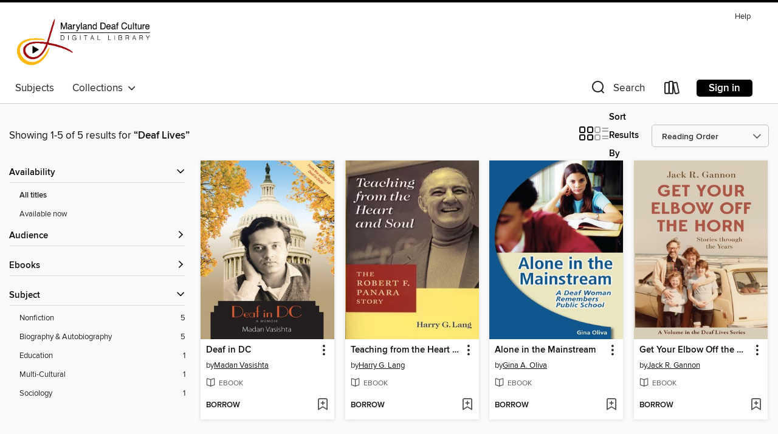

--- FILE ---
content_type: text/html; charset=utf-8
request_url: https://marylanddcdl.overdrive.com/search/seriesId?query=1599785&sortBy=readingOrder
body_size: 23376
content:
<!DOCTYPE html>
<html lang="en" dir="ltr" class="no-js">
    <head>
        
    
        
    

    <meta name="twitter:title" property="og:title" content="Maryland Deaf Culture Digital Library"/>
    <meta name="twitter:description" property="og:description" content="See search results for &quot;Deaf Lives&quot; in the Maryland Deaf Culture Digital Library digital collection."/>
    <meta name="twitter:image" property="og:image" content="https://thunder.cdn.overdrive.com/logo-resized/10025?1590768105"/>
    <meta property="og:url" content="/search/seriesId?query=1599785&amp;sortBy=readingOrder"/>
    <meta name="twitter:card" content="summary" />
    <meta property="og:site_name" content="Maryland Deaf Culture Digital Library" />
    <meta name="twitter:site" content="@OverDriveLibs" />
    <meta property="og:locale" content="en" />
    <meta name="description" content="See search results for &quot;Deaf Lives&quot; in the Maryland Deaf Culture Digital Library digital collection." />

        <meta http-equiv="X-UA-Compatible" content="IE=edge,chrome=1">
<meta name="viewport" content="width=device-width, initial-scale=1.0 user-scalable=1">





    
        
        
            
        

        <title>Search results for Deaf Lives - Maryland Deaf Culture Digital Library - OverDrive</title>
    


<link rel='shortcut icon' type='image/x-icon' href='https://lightning.od-cdn.com/static/img/favicon.bb86d660d3929b5c0c65389d6a8e8aba.ico' />


    
        <meta name="twitter:title" property="og:title" content="Maryland Deaf Culture Digital Library"/>
        <meta name="twitter:description" property="og:description" content="Browse, borrow, and enjoy titles from the Maryland Deaf Culture Digital Library digital collection."/>
        <meta name="twitter:image" property="og:image" content="https://thunder.cdn.overdrive.com/logo-resized/10025?1590768105"/>
        <meta property="og:url" content="/search/seriesId?query=1599785&amp;sortBy=readingOrder"/>
        <meta name="twitter:card" content="summary" />
        <meta property="og:site_name" content="Maryland Deaf Culture Digital Library" />
        <meta name="twitter:site" content="@OverDriveLibs" />
        <meta property="og:locale" content="en" />
        
    
<!-- iOS smart app banner -->
    <meta name="apple-itunes-app" content="app-id=1076402606" />
    <!-- Google Play app banner -->
    <link rel="manifest" href="https://lightning.od-cdn.com/static/manifest.ed71e3d923d287cd1dce64ae0d3cc8b8.json">
    <meta name="google-play-app" content="app-id=com.overdrive.mobile.android.libby" />
    <!-- Windows Store app banner -->
    <meta name="msApplication-ID" content="2FA138F6.LibbybyOverDrive" />
    <meta name="msApplication-PackageFamilyName" content="2FA138F6.LibbybyOverDrive_daecb9042jmvt" />


        <link rel="stylesheet" type="text/css" href="https://lightning.od-cdn.com/static/vendor.bundle.min.5eabf64aeb625aca9acda7ccc8bb0256.css" onerror="cdnError(this)" />
        <link rel="stylesheet" type="text/css" href="https://lightning.od-cdn.com/static/app.bundle.min.4745c796acbdf898c17680b64a0334c9.css" onerror="cdnError(this)" />
        <link rel='shortcut icon' type='image/x-icon' href='https://lightning.od-cdn.com/static/img/favicon.bb86d660d3929b5c0c65389d6a8e8aba.ico' />

        
    <link rel="stylesheet" type="text/css" href="https://lightning.od-cdn.com/static/faceted-media.min.4cf2f9699e20c37ba2839a67bcf88d4d.css" />


        

<link rel="stylesheet" type="text/css" href="/assets/v3/css/45b2cd3100fbdebbdb6e3d5fa7e06ec7/colors.css?primary=%23990000&primaryR=153&primaryG=0&primaryB=0&primaryFontColor=%23fff&secondary=%23000000&secondaryR=0&secondaryG=0&secondaryB=0&secondaryFontColor=%23fff&bannerIsSecondaryColor=false&defaultColor=%23222">

        <script>
    window.OverDrive = window.OverDrive || {};
    window.OverDrive.colors = {};
    window.OverDrive.colors.primary = "#990000";
    window.OverDrive.colors.secondary = "#000000";
    window.OverDrive.tenant = 330217;
    window.OverDrive.libraryName = "Maryland Deaf Culture Digital Library";
    window.OverDrive.advantageKey = "";
    window.OverDrive.libraryKey = "marylanddcdl";
    window.OverDrive.accountIds = [-1];
    window.OverDrive.parentAccountKey = "marylanddcdl";
    window.OverDrive.allFeatures = "";
    window.OverDrive.libraryConfigurations = {"autocomplete":{"enabled":true},"content-holds":{"enabled":true},"getACard":{"enabled":false},"backToMainCollectionLink":{"enabled":true},"promoteLibby":{"enabled":true},"switchToLibby":{"enabled":true},"disableOdAppAccess":{"enabled":true},"bannerIsSecondaryColor":{"enabled":false},"lexileScores":{"enabled":true},"atosLevels":{"enabled":true},"gradeLevels":{"enabled":true},"interestLevels":{"enabled":true},"readingHistory":{"enabled":true},"reciprocalLending":{"enabled":true},"OzoneAuthentication":{"enabled":true},"Notifications":{"enabled":true},"kindleFooter":{"enabled":true},"kindleNav":{"enabled":true},"kindleLoanFormatLimit":{"enabled":true},"kindleSearchOffer":{"enabled":true},"kindleLoanOffer":{"enabled":true},"sampleOnlyMode":{},"luckyDayMenuLink":{"enabled":false},"disableWishlist":{"enabled":false},"simplifiedNavigationBar":{"enabled":false},"geo-idc":{"enabled":false},"libby-footer-promo":{"enabled":false}};
    window.OverDrive.mediaItems = {"2837024":{"reserveId":"a3691780-83c8-4e96-951b-c3a7ca28ceea","subjects":[{"id":"7","name":"Biography & Autobiography"},{"id":"55","name":"Multi-Cultural"},{"id":"83","name":"Sociology"},{"id":"111","name":"Nonfiction"}],"bisacCodes":["BIO000000","BIO026000","SOC008000"],"bisac":[{"code":"BIO000000","description":"Biography & Autobiography / General"},{"code":"BIO026000","description":"BIOGRAPHY & AUTOBIOGRAPHY / Memoirs"},{"code":"SOC008000","description":"SOCIAL SCIENCE / Cultural & Ethnic Studies / General"}],"levels":[],"creators":[{"id":1176715,"name":"Madan Vasishta","role":"Author","sortName":"Vasishta, Madan"}],"languages":[{"id":"en","name":"English"}],"isBundledChild":false,"ratings":{"maturityLevel":{"id":"generalcontent","name":"General content"},"naughtyScore":{"id":"GeneralContent","name":"General content"}},"constraints":{"isDisneyEulaRequired":false},"reviewCounts":{"premium":0,"publisherSupplier":0},"isAvailable":true,"isPreReleaseTitle":false,"estimatedReleaseDate":"2010-12-31T05:00:00Z","sample":{"href":"https://samples.overdrive.com/?crid=a3691780-83c8-4e96-951b-c3a7ca28ceea&.epub-sample.overdrive.com"},"publisher":{"id":"131067","name":"Gallaudet University Press"},"subtitle":"A Memoir","series":"Deaf Lives","description":"<p>In his first memoir, Madan Vasishta described being a deaf boy in his homeland India, where \"deaf\" meant someone who is not human. After rising from herding cattle to being a respected photographer in Delhi, his first memoir concluded with his...","availableCopies":8,"ownedCopies":8,"luckyDayAvailableCopies":0,"luckyDayOwnedCopies":0,"holdsCount":0,"holdsRatio":0,"estimatedWaitDays":2,"isFastlane":false,"availabilityType":"normal","isRecommendableToLibrary":true,"isOwned":true,"isHoldable":true,"isAdvantageFiltered":false,"visitorEligible":false,"juvenileEligible":false,"youngAdultEligible":false,"contentAccessLevels":0,"classifications":{},"type":{"id":"ebook","name":"eBook"},"covers":{"cover150Wide":{"href":"https://img2.od-cdn.com/ImageType-150/7121-1/A36/917/80/{A3691780-83C8-4E96-951B-C3A7CA28CEEA}Img150.jpg","height":200,"width":150,"primaryColor":{"hex":"#816D3B","rgb":{"red":129,"green":109,"blue":59}},"isPlaceholderImage":false},"cover300Wide":{"href":"https://img1.od-cdn.com/ImageType-400/7121-1/A36/917/80/{A3691780-83C8-4E96-951B-C3A7CA28CEEA}Img400.jpg","height":400,"width":300,"primaryColor":{"hex":"#655B20","rgb":{"red":101,"green":91,"blue":32}},"isPlaceholderImage":false},"cover510Wide":{"href":"https://img2.od-cdn.com/ImageType-100/7121-1/{A3691780-83C8-4E96-951B-C3A7CA28CEEA}Img100.jpg","height":680,"width":510,"primaryColor":{"hex":"#B3B7BA","rgb":{"red":179,"green":183,"blue":186}},"isPlaceholderImage":false}},"id":"2837024","firstCreatorName":"Madan Vasishta","firstCreatorId":1176715,"firstCreatorSortName":"Vasishta, Madan","title":"Deaf in DC","sortTitle":"Deaf in DC A Memoir","starRating":3,"starRatingCount":3,"publishDate":"2010-12-31T00:00:00Z","publishDateText":"12/31/2010","formats":[{"identifiers":[{"type":"ASIN","value":"B06Y29J1H4"}],"rights":[],"onSaleDateUtc":"2010-12-31T05:00:00+00:00","hasAudioSynchronizedText":false,"isBundleParent":false,"bundledContent":[],"fulfillmentType":"kindle","id":"ebook-kindle","name":"Kindle Book"},{"identifiers":[{"type":"ISBN","value":"9781563684821"}],"rights":[],"fileSize":3490420,"onSaleDateUtc":"2010-12-31T05:00:00+00:00","hasAudioSynchronizedText":false,"isBundleParent":false,"isbn":"9781563684821","bundledContent":[],"sample":{"href":"https://samples.overdrive.com/?crid=a3691780-83c8-4e96-951b-c3a7ca28ceea&.epub-sample.overdrive.com"},"fulfillmentType":"bifocal","id":"ebook-overdrive","name":"OverDrive Read"},{"identifiers":[{"type":"ISBN","value":"9781563684821"}],"rights":[],"fileSize":3490424,"onSaleDateUtc":"2010-12-31T05:00:00+00:00","hasAudioSynchronizedText":false,"isBundleParent":false,"isbn":"9781563684821","bundledContent":[],"fulfillmentType":"epub","accessibilityStatements":{"waysOfReading":["ModifiableDisplay","SomeNonVisualReadingSupport"],"conformance":["NoInfoForStandards"],"navigation":[],"richContent":[],"hazards":[],"legalConsiderations":[],"additionalInformation":[]},"id":"ebook-epub-adobe","name":"EPUB eBook"},{"identifiers":[{"type":"KoboBookID","value":"7a80fbe0-eb84-387a-a64b-e905f1539724"}],"rights":[],"onSaleDateUtc":"2010-12-31T05:00:00+00:00","hasAudioSynchronizedText":false,"isBundleParent":false,"bundledContent":[],"fulfillmentType":"kobo","id":"ebook-kobo","name":"Kobo eBook"}],"publisherAccount":{"id":"36462","name":"Gallaudet University Press"},"detailedSeries":{"seriesId":1599785,"seriesName":"Deaf Lives","rank":1}},"3049226":{"reserveId":"ca1f5e7c-947d-49b8-a73b-c714ed0819c2","subjects":[{"id":"7","name":"Biography & Autobiography"},{"id":"111","name":"Nonfiction"}],"bisacCodes":["BIO000000","BIO019000"],"bisac":[{"code":"BIO000000","description":"Biography & Autobiography / General"},{"code":"BIO019000","description":"Biography & Autobiography / Educators"}],"levels":[],"creators":[{"id":276313,"name":"Harry G. Lang","role":"Author","sortName":"Lang, Harry G."}],"languages":[{"id":"en","name":"English"}],"isBundledChild":false,"ratings":{"maturityLevel":{"id":"generalcontent","name":"General content"},"naughtyScore":{"id":"GeneralContent","name":"General content"}},"constraints":{"isDisneyEulaRequired":false},"reviewCounts":{"premium":0,"publisherSupplier":0},"isAvailable":true,"isPreReleaseTitle":false,"estimatedReleaseDate":"2009-09-30T04:00:00Z","sample":{"href":"https://samples.overdrive.com/?crid=ca1f5e7c-947d-49b8-a73b-c714ed0819c2&.epub-sample.overdrive.com"},"publisher":{"id":"131067","name":"Gallaudet University Press"},"subtitle":"The Robert F. Panara Story","series":"Deaf Lives","description":"<p><i>The Sixth Volume in the Deaf Lives Series</i><br> <br> Robert F. Panara lost his hearing from spinal meningitis in 1931 at the age of ten. However, he could read and write, and with his friends' help, Bob (as he was known), made it through...","availableCopies":3,"ownedCopies":3,"luckyDayAvailableCopies":0,"luckyDayOwnedCopies":0,"holdsCount":0,"holdsRatio":0,"estimatedWaitDays":5,"isFastlane":false,"availabilityType":"normal","isRecommendableToLibrary":true,"isOwned":true,"isHoldable":true,"isAdvantageFiltered":false,"visitorEligible":false,"juvenileEligible":false,"youngAdultEligible":false,"contentAccessLevels":0,"classifications":{},"type":{"id":"ebook","name":"eBook"},"covers":{"cover150Wide":{"href":"https://img3.od-cdn.com/ImageType-150/7121-1/CA1/F5E/7C/{CA1F5E7C-947D-49B8-A73B-C714ED0819C2}Img150.jpg","height":200,"width":150,"primaryColor":{"hex":"#9D8755","rgb":{"red":157,"green":135,"blue":85}},"isPlaceholderImage":false},"cover300Wide":{"href":"https://img3.od-cdn.com/ImageType-400/7121-1/CA1/F5E/7C/{CA1F5E7C-947D-49B8-A73B-C714ED0819C2}Img400.jpg","height":400,"width":300,"primaryColor":{"hex":"#A48E54","rgb":{"red":164,"green":142,"blue":84}},"isPlaceholderImage":false},"cover510Wide":{"href":"https://img1.od-cdn.com/ImageType-100/7121-1/{CA1F5E7C-947D-49B8-A73B-C714ED0819C2}Img100.jpg","height":680,"width":510,"primaryColor":{"hex":"#CCB974","rgb":{"red":204,"green":185,"blue":116}},"isPlaceholderImage":false}},"id":"3049226","firstCreatorName":"Harry G. Lang","firstCreatorId":276313,"firstCreatorSortName":"Lang, Harry G.","title":"Teaching from the Heart and Soul","sortTitle":"Teaching from the Heart and Soul The Robert F Panara Story","publishDate":"2009-09-30T00:00:00Z","publishDateText":"09/30/2009","formats":[{"identifiers":[{"type":"ASIN","value":"B06Y2BGSTR"}],"rights":[],"onSaleDateUtc":"2009-09-30T04:00:00+00:00","hasAudioSynchronizedText":false,"isBundleParent":false,"bundledContent":[],"fulfillmentType":"kindle","id":"ebook-kindle","name":"Kindle Book"},{"identifiers":[{"type":"ISBN","value":"9781563683893"}],"rights":[],"fileSize":4011195,"onSaleDateUtc":"2009-09-30T04:00:00+00:00","hasAudioSynchronizedText":false,"isBundleParent":false,"isbn":"9781563683893","bundledContent":[],"sample":{"href":"https://samples.overdrive.com/?crid=ca1f5e7c-947d-49b8-a73b-c714ed0819c2&.epub-sample.overdrive.com"},"fulfillmentType":"bifocal","id":"ebook-overdrive","name":"OverDrive Read"},{"identifiers":[{"type":"ISBN","value":"9781563683893"}],"rights":[],"fileSize":4011193,"onSaleDateUtc":"2009-09-30T04:00:00+00:00","hasAudioSynchronizedText":false,"isBundleParent":false,"isbn":"9781563683893","bundledContent":[],"fulfillmentType":"epub","accessibilityStatements":{"waysOfReading":["ModifiableDisplay","SomeNonVisualReadingSupport"],"conformance":["NoInfoForStandards"],"navigation":[],"richContent":[],"hazards":[],"legalConsiderations":[],"additionalInformation":[]},"id":"ebook-epub-adobe","name":"EPUB eBook"},{"identifiers":[{"type":"KoboBookID","value":"a2653ef7-61e4-3f22-be8e-b77c0940f569"}],"rights":[],"onSaleDateUtc":"2009-09-30T04:00:00+00:00","hasAudioSynchronizedText":false,"isBundleParent":false,"bundledContent":[],"fulfillmentType":"kobo","id":"ebook-kobo","name":"Kobo eBook"}],"publisherAccount":{"id":"36462","name":"Gallaudet University Press"},"detailedSeries":{"seriesId":1599785,"seriesName":"Deaf Lives","rank":2}},"4157136":{"reserveId":"616e0f2a-16ba-40a1-b79b-42d4d29392bd","subjects":[{"id":"7","name":"Biography & Autobiography"},{"id":"111","name":"Nonfiction"}],"bisacCodes":["BIO000000","BIO026000","BIO033000"],"bisac":[{"code":"BIO000000","description":"Biography & Autobiography / General"},{"code":"BIO026000","description":"BIOGRAPHY & AUTOBIOGRAPHY / Memoirs"},{"code":"BIO033000","description":"BIOGRAPHY & AUTOBIOGRAPHY / Disability"}],"levels":[],"creators":[{"id":1720697,"name":"Gina A. Oliva","role":"Author","sortName":"Oliva, Gina A."}],"languages":[{"id":"en","name":"English"}],"isBundledChild":false,"ratings":{"maturityLevel":{"id":"generalcontent","name":"General content"},"naughtyScore":{"id":"GeneralContent","name":"General content"}},"constraints":{"isDisneyEulaRequired":false},"reviewCounts":{"premium":0,"publisherSupplier":0},"isAvailable":true,"isPreReleaseTitle":false,"estimatedReleaseDate":"2010-12-15T05:00:00Z","sample":{"href":"https://samples.overdrive.com/?crid=616e0f2a-16ba-40a1-b79b-42d4d29392bd&.epub-sample.overdrive.com"},"publisher":{"id":"131067","name":"Gallaudet University Press"},"subtitle":"A Deaf Woman Remembers Public School","series":"Deaf Lives","description":"<p>When Gina Oliva first went to school in 1955, she didn't know that she was \"different.\" If the kindergarten teacher played a tune on the piano to signal the next exercise, Oliva didn't react because she couldn't hear the music. So began her...","availableCopies":3,"ownedCopies":3,"luckyDayAvailableCopies":0,"luckyDayOwnedCopies":0,"holdsCount":0,"holdsRatio":0,"estimatedWaitDays":5,"isFastlane":false,"availabilityType":"normal","isRecommendableToLibrary":true,"isOwned":true,"isHoldable":true,"isAdvantageFiltered":false,"visitorEligible":false,"juvenileEligible":false,"youngAdultEligible":false,"contentAccessLevels":0,"classifications":{},"type":{"id":"ebook","name":"eBook"},"covers":{"cover150Wide":{"href":"https://img1.od-cdn.com/ImageType-150/7121-1/616/E0F/2A/{616E0F2A-16BA-40A1-B79B-42D4D29392BD}Img150.jpg","height":200,"width":150,"primaryColor":{"hex":"#10578F","rgb":{"red":16,"green":87,"blue":143}},"isPlaceholderImage":false},"cover300Wide":{"href":"https://img3.od-cdn.com/ImageType-400/7121-1/616/E0F/2A/{616E0F2A-16BA-40A1-B79B-42D4D29392BD}Img400.jpg","height":400,"width":300,"primaryColor":{"hex":"#10578F","rgb":{"red":16,"green":87,"blue":143}},"isPlaceholderImage":false},"cover510Wide":{"href":"https://img2.od-cdn.com/ImageType-100/7121-1/{616E0F2A-16BA-40A1-B79B-42D4D29392BD}Img100.jpg","height":680,"width":510,"primaryColor":{"hex":"#10578F","rgb":{"red":16,"green":87,"blue":143}},"isPlaceholderImage":false}},"id":"4157136","firstCreatorName":"Gina A. Oliva","firstCreatorId":1720697,"firstCreatorSortName":"Oliva, Gina A.","title":"Alone in the Mainstream","sortTitle":"Alone in the Mainstream A Deaf Woman Remembers Public School","starRating":2,"starRatingCount":1,"publishDate":"2010-12-15T00:00:00Z","publishDateText":"12/15/2010","formats":[{"identifiers":[{"type":"ISBN","value":"9781563683251"}],"rights":[],"fileSize":10321472,"onSaleDateUtc":"2010-12-15T05:00:00+00:00","hasAudioSynchronizedText":false,"isBundleParent":false,"isbn":"9781563683251","bundledContent":[],"sample":{"href":"https://samples.overdrive.com/?crid=616e0f2a-16ba-40a1-b79b-42d4d29392bd&.epub-sample.overdrive.com"},"fulfillmentType":"bifocal","id":"ebook-overdrive","name":"OverDrive Read"},{"identifiers":[{"type":"ISBN","value":"9781563683251"}],"rights":[],"fileSize":10321469,"onSaleDateUtc":"2010-12-15T05:00:00+00:00","hasAudioSynchronizedText":false,"isBundleParent":false,"isbn":"9781563683251","bundledContent":[],"fulfillmentType":"epub","id":"ebook-epub-adobe","name":"EPUB eBook"}],"publisherAccount":{"id":"36462","name":"Gallaudet University Press"},"detailedSeries":{"seriesId":1599785,"seriesName":"Deaf Lives","rank":3}},"5647409":{"reserveId":"6f0a7d4c-19c4-4239-92ca-2d137868a885","subjects":[{"id":"7","name":"Biography & Autobiography"},{"id":"111","name":"Nonfiction"}],"bisacCodes":["BIO000000","BIO019000","BIO033000"],"bisac":[{"code":"BIO000000","description":"Biography & Autobiography / General"},{"code":"BIO019000","description":"Biography & Autobiography / Educators"},{"code":"BIO033000","description":"BIOGRAPHY & AUTOBIOGRAPHY / Disability"}],"levels":[],"creators":[{"id":1248375,"name":"Jack R. Gannon","role":"Author","sortName":"Gannon, Jack R."}],"languages":[{"id":"en","name":"English"}],"isBundledChild":false,"ratings":{"maturityLevel":{"id":"generalcontent","name":"General content"},"naughtyScore":{"id":"GeneralContent","name":"General content"}},"constraints":{"isDisneyEulaRequired":false},"reviewCounts":{"premium":0,"publisherSupplier":0},"isAvailable":true,"isPreReleaseTitle":false,"estimatedReleaseDate":"2020-06-10T04:00:00Z","sample":{"href":"https://samples.overdrive.com/?crid=6f0a7d4c-19c4-4239-92ca-2d137868a885&.epub-sample.overdrive.com"},"publisher":{"id":"131067","name":"Gallaudet University Press"},"subtitle":"Stories through the Years","series":"Deaf Lives","description":"<i>Get Your Elbow Off the Horn</i> is a collection of interactions and observations written by Jack R. Gannon, a lifelong advocate for the Deaf community. Warm and amusing, Gannon's stories begin with his rural childhood in the Ozarks and...","availableCopies":3,"ownedCopies":3,"luckyDayAvailableCopies":0,"luckyDayOwnedCopies":0,"holdsCount":0,"holdsRatio":0,"estimatedWaitDays":5,"isFastlane":false,"availabilityType":"normal","isRecommendableToLibrary":true,"isOwned":true,"isHoldable":true,"isAdvantageFiltered":false,"visitorEligible":false,"juvenileEligible":false,"youngAdultEligible":false,"contentAccessLevels":0,"classifications":{},"type":{"id":"ebook","name":"eBook"},"covers":{"cover150Wide":{"href":"https://img1.od-cdn.com/ImageType-150/7121-1/6F0/A7D/4C/{6F0A7D4C-19C4-4239-92CA-2D137868A885}Img150.jpg","height":200,"width":150,"primaryColor":{"hex":"#D8CDB9","rgb":{"red":216,"green":205,"blue":185}},"isPlaceholderImage":false},"cover300Wide":{"href":"https://img3.od-cdn.com/ImageType-400/7121-1/6F0/A7D/4C/{6F0A7D4C-19C4-4239-92CA-2D137868A885}Img400.jpg","height":400,"width":300,"primaryColor":{"hex":"#D8CDB9","rgb":{"red":216,"green":205,"blue":185}},"isPlaceholderImage":false},"cover510Wide":{"href":"https://img3.od-cdn.com/ImageType-100/7121-1/{6F0A7D4C-19C4-4239-92CA-2D137868A885}Img100.jpg","height":680,"width":510,"primaryColor":{"hex":"#D8CDB9","rgb":{"red":216,"green":205,"blue":185}},"isPlaceholderImage":false}},"id":"5647409","firstCreatorName":"Jack R. Gannon","firstCreatorId":1248375,"firstCreatorSortName":"Gannon, Jack R.","title":"Get Your Elbow Off the Horn","sortTitle":"Get Your Elbow Off the Horn Stories through the Years","starRating":1,"starRatingCount":1,"publishDate":"2020-06-10T00:00:00Z","publishDateText":"06/10/2020","formats":[{"identifiers":[{"type":"ASIN","value":"B08BX59MNH"}],"rights":[],"onSaleDateUtc":"2020-06-10T04:00:00+00:00","hasAudioSynchronizedText":false,"isBundleParent":false,"bundledContent":[],"fulfillmentType":"kindle","id":"ebook-kindle","name":"Kindle Book"},{"identifiers":[{"type":"ISBN","value":"9781944838669"}],"rights":[],"onSaleDateUtc":"2020-06-10T04:00:00+00:00","hasAudioSynchronizedText":false,"isBundleParent":false,"isbn":"9781944838669","bundledContent":[],"sample":{"href":"https://samples.overdrive.com/?crid=6f0a7d4c-19c4-4239-92ca-2d137868a885&.epub-sample.overdrive.com"},"fulfillmentType":"bifocal","id":"ebook-overdrive","name":"OverDrive Read"},{"identifiers":[{"type":"ISBN","value":"9781944838669"}],"rights":[],"fileSize":6282268,"onSaleDateUtc":"2020-06-10T04:00:00+00:00","hasAudioSynchronizedText":false,"isBundleParent":false,"isbn":"9781944838669","bundledContent":[],"fulfillmentType":"epub","accessibilityStatements":{"waysOfReading":["ModifiableDisplay","FullNonVisualReadingSupport"],"conformance":["NoInfoForStandards"],"navigation":["TableOfContents","StructuredNavigation"],"richContent":[],"hazards":[],"legalConsiderations":[],"additionalInformation":["PageBreaks"],"summaryStatement":"This publication conforms to the EPUB Accessibility specification at WCAG Level A."},"id":"ebook-epub-adobe","name":"EPUB eBook"},{"identifiers":[{"type":"KoboBookID","value":"dc59e5ea-a13a-3073-958c-60e5668e5928"}],"rights":[],"onSaleDateUtc":"2020-06-10T04:00:00+00:00","hasAudioSynchronizedText":false,"isBundleParent":false,"bundledContent":[],"fulfillmentType":"kobo","id":"ebook-kobo","name":"Kobo eBook"}],"publisherAccount":{"id":"36462","name":"Gallaudet University Press"},"detailedSeries":{"seriesId":1599785,"seriesName":"Deaf Lives","rank":4}},"10989298":{"reserveId":"bd54edab-7e9b-49ed-93f5-f1336b5e0d27","subjects":[{"id":"7","name":"Biography & Autobiography"},{"id":"19","name":"Education"},{"id":"111","name":"Nonfiction"}],"bisacCodes":["BIO000000","BIO033000","EDU048000"],"bisac":[{"code":"BIO000000","description":"Biography & Autobiography / General"},{"code":"BIO033000","description":"BIOGRAPHY & AUTOBIOGRAPHY / Disability"},{"code":"EDU048000","description":"Education / Inclusive Education"}],"levels":[],"creators":[{"id":1720697,"name":"Gina A. Oliva","role":"Author","sortName":"Oliva, Gina A."}],"languages":[{"id":"en","name":"English"}],"isBundledChild":false,"ratings":{"maturityLevel":{"id":"generalcontent","name":"General content"},"naughtyScore":{"id":"GeneralContent","name":"General content"}},"constraints":{"isDisneyEulaRequired":false},"reviewCounts":{"premium":0,"publisherSupplier":0},"isAvailable":true,"isPreReleaseTitle":false,"estimatedReleaseDate":"2024-07-18T04:00:00Z","sample":{"href":"https://samples.overdrive.com/?crid=bd54edab-7e9b-49ed-93f5-f1336b5e0d27&.epub-sample.overdrive.com"},"publisher":{"id":"131067","name":"Gallaudet University Press"},"subtitle":"Looking Back on Public School as a Deaf or Hard of Hearing Child","series":"Deaf Lives","description":"In 1975, federal legislation initiated drastic changes in the education of deaf and hard of hearing children. Public Law 94-142, later known as IDEA, proposed to provide the \"Least Restrictive Environment\" for all such children. In the years...","availableCopies":1,"ownedCopies":1,"luckyDayAvailableCopies":0,"luckyDayOwnedCopies":0,"holdsCount":0,"holdsRatio":0,"estimatedWaitDays":14,"isFastlane":false,"availabilityType":"normal","isRecommendableToLibrary":true,"isOwned":true,"isHoldable":true,"isAdvantageFiltered":false,"visitorEligible":false,"juvenileEligible":false,"youngAdultEligible":false,"contentAccessLevels":0,"classifications":{},"type":{"id":"ebook","name":"eBook"},"covers":{"cover150Wide":{"href":"https://img2.od-cdn.com/ImageType-150/7121-1/{BD54EDAB-7E9B-49ED-93F5-F1336B5E0D27}IMG150.JPG","height":200,"width":150,"primaryColor":{"hex":"#F1F1F1","rgb":{"red":241,"green":241,"blue":241}},"isPlaceholderImage":false},"cover300Wide":{"href":"https://img2.od-cdn.com/ImageType-400/7121-1/{BD54EDAB-7E9B-49ED-93F5-F1336B5E0D27}IMG400.JPG","height":400,"width":300,"primaryColor":{"hex":"#F1F1F1","rgb":{"red":241,"green":241,"blue":241}},"isPlaceholderImage":false},"cover510Wide":{"href":"https://img2.od-cdn.com/ImageType-100/7121-1/{BD54EDAB-7E9B-49ED-93F5-F1336B5E0D27}IMG100.JPG","height":680,"width":510,"primaryColor":{"hex":"#F1F1F1","rgb":{"red":241,"green":241,"blue":241}},"isPlaceholderImage":false}},"id":"10989298","firstCreatorName":"Gina A. Oliva","firstCreatorId":1720697,"firstCreatorSortName":"Oliva, Gina A.","title":"Alone in the Mainstream","sortTitle":"Alone in the Mainstream Looking Back on Public School as a Deaf or Hard of Hearing Child","publishDate":"2024-07-18T00:00:00Z","publishDateText":"07/18/2024","formats":[{"identifiers":[{"type":"ASIN","value":"B0D8SRPDRF"}],"rights":[],"onSaleDateUtc":"2024-07-18T04:00:00+00:00","hasAudioSynchronizedText":false,"isBundleParent":false,"bundledContent":[],"fulfillmentType":"kindle","id":"ebook-kindle","name":"Kindle Book"},{"identifiers":[{"type":"ISBN","value":"9781954622333"}],"rights":[],"onSaleDateUtc":"2024-07-18T04:00:00+00:00","hasAudioSynchronizedText":false,"isBundleParent":false,"isbn":"9781954622333","bundledContent":[],"sample":{"href":"https://samples.overdrive.com/?crid=bd54edab-7e9b-49ed-93f5-f1336b5e0d27&.epub-sample.overdrive.com"},"fulfillmentType":"bifocal","id":"ebook-overdrive","name":"OverDrive Read"},{"identifiers":[{"type":"ISBN","value":"9781954622333"}],"rights":[],"fileSize":3490587,"onSaleDateUtc":"2024-07-18T04:00:00+00:00","hasAudioSynchronizedText":false,"isBundleParent":false,"isbn":"9781954622333","bundledContent":[],"fulfillmentType":"epub","accessibilityStatements":{"waysOfReading":["ModifiableDisplay","SomeNonVisualReadingSupport"],"conformance":["NoInfoForStandards"],"navigation":[],"richContent":[],"hazards":[],"legalConsiderations":[],"additionalInformation":[]},"id":"ebook-epub-adobe","name":"EPUB eBook"},{"identifiers":[{"type":"KoboBookID","value":"23151f8c-2f4f-38ed-8405-81f7e56fe2da"}],"rights":[],"onSaleDateUtc":"2024-07-18T04:00:00+00:00","hasAudioSynchronizedText":false,"isBundleParent":false,"bundledContent":[],"fulfillmentType":"kobo","id":"ebook-kobo","name":"Kobo eBook"}],"publisherAccount":{"id":"36462","name":"Gallaudet University Press"},"detailedSeries":{"seriesId":1599785,"seriesName":"Deaf Lives","rank":5}}};
    window.OverDrive.thunderHost = "https://thunder.api.overdrive.com/v2";
    window.OverDrive.autocompleteHost = "https://autocomplete.api.overdrive.com/v1";
    window.OverDrive.autocompleteApiKey = "66d3b2fb030e46bba783b1a658705fe3";
    window.patronSettings = {};
    window.OverDrive.isAuthenticated = false;
    window.OverDrive.allowAnonymousSampling = true;
    window.OverDrive.hasLinkedCards = false;
    window.OverDrive.authType = "no-auth";
    window.OverDrive.currentRoom = false;
    window.OverDrive.supportedFormats = [{"mediaType":"ebook","id":"ebook-pdf-adobe","name":"PDF eBook"},{"mediaType":"ebook","id":"ebook-media-do","name":"MediaDo eBook"},{"mediaType":"ebook","id":"ebook-epub-adobe","name":"EPUB eBook"},{"mediaType":"ebook","id":"ebook-kobo","name":"Kobo eBook"},{"mediaType":"ebook","id":"ebook-kindle","name":"Kindle Book"},{"mediaType":"audiobook","id":"audiobook-mp3","name":"MP3 audiobook"},{"mediaType":"magazine","id":"magazine-overdrive","name":"OverDrive Magazine"},{"mediaType":"ebook","id":"ebook-overdrive","name":"OverDrive Read"},{"mediaType":"audiobook","id":"audiobook-overdrive","name":"OverDrive Listen audiobook"},{"mediaType":"ntc","id":"ntc-pay-per-access","name":"External service"},{"mediaType":"ntc","id":"ntc-subscription","name":"External service"}];
    window.OverDrive.cdn = 'https://lightning.od-cdn.com';
    window.OverDrive.features = {"query-collection-metadata":{"enabled":true,"testable":true},"luckyDayMenuLink":{"enabled":false,"testable":false},"hide-lightning-campaigns":{"enabled":true,"testable":true},"show-od-desktop-message":{"enabled":false,"testable":false},"kindleFooter":{"enabled":false,"testable":false},"kindleNav":{"enabled":false,"testable":false},"kindleLoanFormatLimit":{"enabled":false,"testable":false},"kindleSearchOffer":{"enabled":false,"testable":false},"kindleLoanOffer":{"enabled":false,"testable":false},"kindlefire-sunset":{"enabled":true,"testable":true},"mp3-in-app-only":{"enabled":true,"testable":true},"download-libby-modal":{"enabled":false,"testable":false},"libby-footer-promo":{"enabled":true,"testable":true},"simplifiedNavigationBar":{"enabled":true,"testable":true},"disableWishlist":{"enabled":true,"testable":true},"geo-idc":{"enabled":true,"testable":true},"LHTNG-5681":{"enabled":true,"testable":true},"switchToLibby":{"enabled":false,"testable":false},"disableOdAppAccess":{"enabled":true,"testable":true},"sunset-audiobook-rewrite":{"enabled":true,"testable":true},"Notifications":{"enabled":true,"testable":true},"sampleOnlyMode":{"enabled":true,"testable":true},"idc-always-captcha":{"enabled":true,"testable":true},"allow-admin-fulfillment-auth":{"enabled":false,"testable":false},"odapp-sunset":{"enabled":true,"testable":true},"tolino-other-button":{"enabled":false,"testable":true},"reenableMp3DownloadMacOSPreCatalina":{"enabled":true,"testable":true},"odread-fulfillment-first":{"enabled":true,"testable":true},"filter-out-ntc":{"enabled":true,"testable":true},"hide-disabled-formats":{"enabled":true,"testable":true},"stop-treating-ipad-like-mac":{"enabled":true,"testable":true},"suspend-modal-data-adjustment":{"enabled":true,"testable":true},"streaming-update-message":{"enabled":true,"testable":true},"macOSAudiobookMessaging":{"enabled":true,"testable":true},"noAudiobooksForMacOS":{"enabled":true,"testable":true},"ghostLogin":{"enabled":true,"testable":true},"OzoneAuthentication":{"enabled":true,"testable":true},"LuckyDay":{"enabled":true,"testable":true},"betterPatronState":{"enabled":false,"testable":true},"reciprocalLending":{"enabled":true,"testable":true},"internationalDemoMode":{"enabled":true,"testable":true},"getACard":{"enabled":true,"testable":true},"bannerIsSecondaryColor":{"enabled":true,"testable":true},"interestLevels":{"enabled":true,"testable":true},"gradeLevels":{"enabled":true,"testable":true},"lexileScores":{"enabled":true,"testable":true},"atosLevels":{"enabled":true,"testable":true},"readingHistory":{"enabled":true,"testable":true},"promoteLibby":{"enabled":true,"testable":true},"backToMainCollectionLink":{"enabled":true,"testable":true},"content-holds":{"enabled":true,"testable":true},"autocomplete":{"enabled":true,"testable":true},"_softExpiration":"2026-01-30T09:02:05.547Z"};
    window.OverDrive.languageSelection = "undefined";
    window.OverDrive.supportArticles = {"ODAppSupport":"1481728-get-help-with-the-overdrive-app","LibbySupport":"2673906","recentUpdates":"2778185","havingTrouble":"1481730-having-trouble","newOverDrive":"2145737","howToReturn":"1481263","howToReturnWindows":"1481265","howToReturnAndroid":"1482571","howToReturnIOS":"1481551","howToReturnChromebook":"1775656","sessionExpiredError":"2847569","readAlongEbook":"1749249","noWindowsPhoneSupport":"2804623","ODAppNoPDFEbook":"1481649","aboutHistory":"2833477","deviceRestrictions":"2373846"};
    window.OverDrive.showHistoryFeature = true;
    window.OverDrive.optimizeForChina = false;
    window.OverDrive.isGdprCountry = false;
    window.OverDrive.siteLogoUrl = 'https://thunder.cdn.overdrive.com/logo-resized/10025?1590768105';
    window.OverDrive.showCookieBanner = true;
    window.OverDrive.showCookieSettingsModal = false;
    window.OverDrive.insufficientTls = false;
    window.OverDrive.showGetACardModal = false;
    window.OverDrive.androidUrl = "https://play.google.com/store/apps/details?id=com.overdrive.mobile.android.libby&amp;referrer=utm_source%3Dlightning%26utm_medium%3Dbanner%26utm_campaign%3Dlibby";
    window.OverDrive.iOSUrl = "https://itunes.apple.com/us/app/libby-by-overdrive-labs/id1076402606?pt=211483&amp;ct=lightning_banner&amp;mt=8&amp;utm_medium=lightning_banner&amp;utm_source=lightning&amp;utm_campaign=libby";
    window.OverDrive.winUrl = "https://www.microsoft.com/en-us/p/libby-by-overdrive/9p6g3tcr4hzr?utm_medium=lightning_banner&amp;utm_source=lightning&amp;utm_campaign=libby&amp;utm_content=microsoft_app_store_libby&amp;activetab=pivot%3aoverviewtab";
    window.OverDrive.hasPartnerLibraries = false;
    window.OverDrive.isVisitor = false;
    window.OverDrive.showOnlyAvailable = false;
    window.OverDrive.LuckyDayLendingPeriodsByFormat = {};

    window.OverDrive.collectionId   = 0 || 0;
    window.OverDrive.collectionType = "";
    window.OverDrive.dyslexic = false;
    window.OverDrive.cardSignUpLink = "info@marylanddcdl.org";
    window.OverDrive.deviceIsMac = true;
    window.OverDrive.isWindows = false;
    window.OverDrive.isPreCatalinaMac = false;
    window.OverDrive.librarySupportUrl = "";
    window.OverDrive.librarySupportEmail = "info@marylanddcdl.org";
    window.OverDrive.isTolinoDevice = false;
    window.OverDrive.enabledPlatforms = ["lightning","libby"];
    window.OverDrive.isKindle = false;
    window.OverDrive.isUnsupportedKindle = false;
    window.OverDrive.hasKanopySubscription = false;
    window.OverDrive.kanopySignUpUrl = '';
    window.OverDrive.reactEmbedded = true;
    window.OverDrive.isChina = false;
    window.OverDrive.pageMetadata = "";
    window.OverDrive.classifierIds = "";

    window.OverDrive.tlsVersion = 'TLSv1.2';
    window.OverDrive.tlsCipher = 'ECDHE-RSA-AES256-GCM-SHA384';

    window.OverDrive.features.isEnabled = function(feature){
        var feature = window.OverDrive.features[feature];
        if (!feature) {
            return false;
        }
        if (feature.enabled) {
            return true;
        }
        if (window.OverDrive.tenant === 100501 
            || window.OverDrive.tenant === 100300
            || (window.OverDrive.tenant >= 800000 && window.OverDrive.tenant < 900000) 
            || window.OverDrive.allFeatures === '1') {
            return feature.testable;
        }
    };
    window.OverDrive.isLocal = false;
    window.OverDrive.inApp = false;
    window.OverDrive.deviceType = 'desktop';
    window.OverDrive.appVersion = "";
    window.OverDrive.deepSearch = true;
    window.OverDrive.whitelistedMediaTypes = 'ebook,audiobook,magazine,video';

    
    window.OverDrive._baseUrl = '';

    
    window.OverDrive._locale = 'en';
</script>

        <style>
    img.broken {
        background-image: url(https://lightning.od-cdn.com/static/img/loading.17eca6dfe312e31db61216637ca7b440.gif) !important;
    }

    a.cdnFailLink {
        color: #00f;
    }

    a.cdnFailLink:hover, a.cdnFailLink:focus {
        color: #00f;
        text-decoration: underline;
    }

    .cdnFailContainer {
        display: none;
        text-align: center;
        margin: 15px 20px 0 20px;
    }
</style>

<script>
    
    var gaEventTriggered = false;
    function cdnError(elem) {
        // Need to wait for window.onload to get elements
        window.onload = function() {
            var src = elem.src || elem.href;

            // Show CDN failure copy
            document.getElementById('cdnfail').style.display = 'block';

            // Hide site containers to not show unstyled/broken elements
            var containers = document.getElementsByClassName('js-hideOnCdnError');
            for(var x = 0; x < containers.length; x++) {
                containers[x].style.display = 'none';
            }

            // Only send 1 event to GA
            if (!gaEventTriggered && window.ga) {
                window.ga('send', 'event', {
                    eventCategory: 'CDN',
                    eventAction: 'Load Failure',
                    eventLabel: src
                });
                
                gaEventTriggered = true;
            }

            var requestData = {
                level: 'warn',
                message: 'A CDN resource has failed to load',
                fields: {
                    src: src
                }
            }

            var request = new XMLHttpRequest();
            request.open('POST', '/log', true);
            request.setRequestHeader('Content-Type', 'application/json');
            request.send(JSON.stringify(requestData));
        };
    }
</script>

        
        <script>
            
    // Bootstrap frontend media data
    window.OverDrive.titleCollection = [{"reserveId":"a3691780-83c8-4e96-951b-c3a7ca28ceea","subjects":[{"id":"7","name":"Biography & Autobiography"},{"id":"55","name":"Multi-Cultural"},{"id":"83","name":"Sociology"},{"id":"111","name":"Nonfiction"}],"bisacCodes":["BIO000000","BIO026000","SOC008000"],"bisac":[{"code":"BIO000000","description":"Biography & Autobiography / General"},{"code":"BIO026000","description":"BIOGRAPHY & AUTOBIOGRAPHY / Memoirs"},{"code":"SOC008000","description":"SOCIAL SCIENCE / Cultural & Ethnic Studies / General"}],"levels":[],"creators":[{"id":1176715,"name":"Madan Vasishta","role":"Author","sortName":"Vasishta, Madan"}],"languages":[{"id":"en","name":"English"}],"isBundledChild":false,"ratings":{"maturityLevel":{"id":"generalcontent","name":"General content"},"naughtyScore":{"id":"GeneralContent","name":"General content"}},"constraints":{"isDisneyEulaRequired":false},"reviewCounts":{"premium":0,"publisherSupplier":0},"isAvailable":true,"isPreReleaseTitle":false,"estimatedReleaseDate":"2010-12-31T05:00:00Z","sample":{"href":"https://samples.overdrive.com/?crid=a3691780-83c8-4e96-951b-c3a7ca28ceea&.epub-sample.overdrive.com"},"publisher":{"id":"131067","name":"Gallaudet University Press"},"subtitle":"A Memoir","series":"Deaf Lives","description":"<p>In his first memoir, Madan Vasishta described being a deaf boy in his homeland India, where \"deaf\" meant someone who is not human. After rising from herding cattle to being a respected photographer in Delhi, his first memoir concluded with his...","availableCopies":8,"ownedCopies":8,"luckyDayAvailableCopies":0,"luckyDayOwnedCopies":0,"holdsCount":0,"holdsRatio":0,"estimatedWaitDays":2,"isFastlane":false,"availabilityType":"normal","isRecommendableToLibrary":true,"isOwned":true,"isHoldable":true,"isAdvantageFiltered":false,"visitorEligible":false,"juvenileEligible":false,"youngAdultEligible":false,"contentAccessLevels":0,"classifications":{},"type":{"id":"ebook","name":"eBook"},"covers":{"cover150Wide":{"href":"https://img2.od-cdn.com/ImageType-150/7121-1/A36/917/80/{A3691780-83C8-4E96-951B-C3A7CA28CEEA}Img150.jpg","height":200,"width":150,"primaryColor":{"hex":"#816D3B","rgb":{"red":129,"green":109,"blue":59}},"isPlaceholderImage":false},"cover300Wide":{"href":"https://img1.od-cdn.com/ImageType-400/7121-1/A36/917/80/{A3691780-83C8-4E96-951B-C3A7CA28CEEA}Img400.jpg","height":400,"width":300,"primaryColor":{"hex":"#655B20","rgb":{"red":101,"green":91,"blue":32}},"isPlaceholderImage":false},"cover510Wide":{"href":"https://img2.od-cdn.com/ImageType-100/7121-1/{A3691780-83C8-4E96-951B-C3A7CA28CEEA}Img100.jpg","height":680,"width":510,"primaryColor":{"hex":"#B3B7BA","rgb":{"red":179,"green":183,"blue":186}},"isPlaceholderImage":false}},"id":"2837024","firstCreatorName":"Madan Vasishta","firstCreatorId":1176715,"firstCreatorSortName":"Vasishta, Madan","title":"Deaf in DC","sortTitle":"Deaf in DC A Memoir","starRating":3,"starRatingCount":3,"publishDate":"2010-12-31T00:00:00Z","publishDateText":"12/31/2010","formats":[{"identifiers":[{"type":"ASIN","value":"B06Y29J1H4"}],"rights":[],"onSaleDateUtc":"2010-12-31T05:00:00+00:00","hasAudioSynchronizedText":false,"isBundleParent":false,"bundledContent":[],"fulfillmentType":"kindle","id":"ebook-kindle","name":"Kindle Book"},{"identifiers":[{"type":"ISBN","value":"9781563684821"}],"rights":[],"fileSize":3490420,"onSaleDateUtc":"2010-12-31T05:00:00+00:00","hasAudioSynchronizedText":false,"isBundleParent":false,"isbn":"9781563684821","bundledContent":[],"sample":{"href":"https://samples.overdrive.com/?crid=a3691780-83c8-4e96-951b-c3a7ca28ceea&.epub-sample.overdrive.com"},"fulfillmentType":"bifocal","id":"ebook-overdrive","name":"OverDrive Read"},{"identifiers":[{"type":"ISBN","value":"9781563684821"}],"rights":[],"fileSize":3490424,"onSaleDateUtc":"2010-12-31T05:00:00+00:00","hasAudioSynchronizedText":false,"isBundleParent":false,"isbn":"9781563684821","bundledContent":[],"fulfillmentType":"epub","accessibilityStatements":{"waysOfReading":["ModifiableDisplay","SomeNonVisualReadingSupport"],"conformance":["NoInfoForStandards"],"navigation":[],"richContent":[],"hazards":[],"legalConsiderations":[],"additionalInformation":[]},"id":"ebook-epub-adobe","name":"EPUB eBook"},{"identifiers":[{"type":"KoboBookID","value":"7a80fbe0-eb84-387a-a64b-e905f1539724"}],"rights":[],"onSaleDateUtc":"2010-12-31T05:00:00+00:00","hasAudioSynchronizedText":false,"isBundleParent":false,"bundledContent":[],"fulfillmentType":"kobo","id":"ebook-kobo","name":"Kobo eBook"}],"publisherAccount":{"id":"36462","name":"Gallaudet University Press"},"detailedSeries":{"seriesId":1599785,"seriesName":"Deaf Lives","rank":1}},{"reserveId":"ca1f5e7c-947d-49b8-a73b-c714ed0819c2","subjects":[{"id":"7","name":"Biography & Autobiography"},{"id":"111","name":"Nonfiction"}],"bisacCodes":["BIO000000","BIO019000"],"bisac":[{"code":"BIO000000","description":"Biography & Autobiography / General"},{"code":"BIO019000","description":"Biography & Autobiography / Educators"}],"levels":[],"creators":[{"id":276313,"name":"Harry G. Lang","role":"Author","sortName":"Lang, Harry G."}],"languages":[{"id":"en","name":"English"}],"isBundledChild":false,"ratings":{"maturityLevel":{"id":"generalcontent","name":"General content"},"naughtyScore":{"id":"GeneralContent","name":"General content"}},"constraints":{"isDisneyEulaRequired":false},"reviewCounts":{"premium":0,"publisherSupplier":0},"isAvailable":true,"isPreReleaseTitle":false,"estimatedReleaseDate":"2009-09-30T04:00:00Z","sample":{"href":"https://samples.overdrive.com/?crid=ca1f5e7c-947d-49b8-a73b-c714ed0819c2&.epub-sample.overdrive.com"},"publisher":{"id":"131067","name":"Gallaudet University Press"},"subtitle":"The Robert F. Panara Story","series":"Deaf Lives","description":"<p><i>The Sixth Volume in the Deaf Lives Series</i><br> <br> Robert F. Panara lost his hearing from spinal meningitis in 1931 at the age of ten. However, he could read and write, and with his friends' help, Bob (as he was known), made it through...","availableCopies":3,"ownedCopies":3,"luckyDayAvailableCopies":0,"luckyDayOwnedCopies":0,"holdsCount":0,"holdsRatio":0,"estimatedWaitDays":5,"isFastlane":false,"availabilityType":"normal","isRecommendableToLibrary":true,"isOwned":true,"isHoldable":true,"isAdvantageFiltered":false,"visitorEligible":false,"juvenileEligible":false,"youngAdultEligible":false,"contentAccessLevels":0,"classifications":{},"type":{"id":"ebook","name":"eBook"},"covers":{"cover150Wide":{"href":"https://img3.od-cdn.com/ImageType-150/7121-1/CA1/F5E/7C/{CA1F5E7C-947D-49B8-A73B-C714ED0819C2}Img150.jpg","height":200,"width":150,"primaryColor":{"hex":"#9D8755","rgb":{"red":157,"green":135,"blue":85}},"isPlaceholderImage":false},"cover300Wide":{"href":"https://img3.od-cdn.com/ImageType-400/7121-1/CA1/F5E/7C/{CA1F5E7C-947D-49B8-A73B-C714ED0819C2}Img400.jpg","height":400,"width":300,"primaryColor":{"hex":"#A48E54","rgb":{"red":164,"green":142,"blue":84}},"isPlaceholderImage":false},"cover510Wide":{"href":"https://img1.od-cdn.com/ImageType-100/7121-1/{CA1F5E7C-947D-49B8-A73B-C714ED0819C2}Img100.jpg","height":680,"width":510,"primaryColor":{"hex":"#CCB974","rgb":{"red":204,"green":185,"blue":116}},"isPlaceholderImage":false}},"id":"3049226","firstCreatorName":"Harry G. Lang","firstCreatorId":276313,"firstCreatorSortName":"Lang, Harry G.","title":"Teaching from the Heart and Soul","sortTitle":"Teaching from the Heart and Soul The Robert F Panara Story","publishDate":"2009-09-30T00:00:00Z","publishDateText":"09/30/2009","formats":[{"identifiers":[{"type":"ASIN","value":"B06Y2BGSTR"}],"rights":[],"onSaleDateUtc":"2009-09-30T04:00:00+00:00","hasAudioSynchronizedText":false,"isBundleParent":false,"bundledContent":[],"fulfillmentType":"kindle","id":"ebook-kindle","name":"Kindle Book"},{"identifiers":[{"type":"ISBN","value":"9781563683893"}],"rights":[],"fileSize":4011195,"onSaleDateUtc":"2009-09-30T04:00:00+00:00","hasAudioSynchronizedText":false,"isBundleParent":false,"isbn":"9781563683893","bundledContent":[],"sample":{"href":"https://samples.overdrive.com/?crid=ca1f5e7c-947d-49b8-a73b-c714ed0819c2&.epub-sample.overdrive.com"},"fulfillmentType":"bifocal","id":"ebook-overdrive","name":"OverDrive Read"},{"identifiers":[{"type":"ISBN","value":"9781563683893"}],"rights":[],"fileSize":4011193,"onSaleDateUtc":"2009-09-30T04:00:00+00:00","hasAudioSynchronizedText":false,"isBundleParent":false,"isbn":"9781563683893","bundledContent":[],"fulfillmentType":"epub","accessibilityStatements":{"waysOfReading":["ModifiableDisplay","SomeNonVisualReadingSupport"],"conformance":["NoInfoForStandards"],"navigation":[],"richContent":[],"hazards":[],"legalConsiderations":[],"additionalInformation":[]},"id":"ebook-epub-adobe","name":"EPUB eBook"},{"identifiers":[{"type":"KoboBookID","value":"a2653ef7-61e4-3f22-be8e-b77c0940f569"}],"rights":[],"onSaleDateUtc":"2009-09-30T04:00:00+00:00","hasAudioSynchronizedText":false,"isBundleParent":false,"bundledContent":[],"fulfillmentType":"kobo","id":"ebook-kobo","name":"Kobo eBook"}],"publisherAccount":{"id":"36462","name":"Gallaudet University Press"},"detailedSeries":{"seriesId":1599785,"seriesName":"Deaf Lives","rank":2}},{"reserveId":"616e0f2a-16ba-40a1-b79b-42d4d29392bd","subjects":[{"id":"7","name":"Biography & Autobiography"},{"id":"111","name":"Nonfiction"}],"bisacCodes":["BIO000000","BIO026000","BIO033000"],"bisac":[{"code":"BIO000000","description":"Biography & Autobiography / General"},{"code":"BIO026000","description":"BIOGRAPHY & AUTOBIOGRAPHY / Memoirs"},{"code":"BIO033000","description":"BIOGRAPHY & AUTOBIOGRAPHY / Disability"}],"levels":[],"creators":[{"id":1720697,"name":"Gina A. Oliva","role":"Author","sortName":"Oliva, Gina A."}],"languages":[{"id":"en","name":"English"}],"isBundledChild":false,"ratings":{"maturityLevel":{"id":"generalcontent","name":"General content"},"naughtyScore":{"id":"GeneralContent","name":"General content"}},"constraints":{"isDisneyEulaRequired":false},"reviewCounts":{"premium":0,"publisherSupplier":0},"isAvailable":true,"isPreReleaseTitle":false,"estimatedReleaseDate":"2010-12-15T05:00:00Z","sample":{"href":"https://samples.overdrive.com/?crid=616e0f2a-16ba-40a1-b79b-42d4d29392bd&.epub-sample.overdrive.com"},"publisher":{"id":"131067","name":"Gallaudet University Press"},"subtitle":"A Deaf Woman Remembers Public School","series":"Deaf Lives","description":"<p>When Gina Oliva first went to school in 1955, she didn't know that she was \"different.\" If the kindergarten teacher played a tune on the piano to signal the next exercise, Oliva didn't react because she couldn't hear the music. So began her...","availableCopies":3,"ownedCopies":3,"luckyDayAvailableCopies":0,"luckyDayOwnedCopies":0,"holdsCount":0,"holdsRatio":0,"estimatedWaitDays":5,"isFastlane":false,"availabilityType":"normal","isRecommendableToLibrary":true,"isOwned":true,"isHoldable":true,"isAdvantageFiltered":false,"visitorEligible":false,"juvenileEligible":false,"youngAdultEligible":false,"contentAccessLevels":0,"classifications":{},"type":{"id":"ebook","name":"eBook"},"covers":{"cover150Wide":{"href":"https://img1.od-cdn.com/ImageType-150/7121-1/616/E0F/2A/{616E0F2A-16BA-40A1-B79B-42D4D29392BD}Img150.jpg","height":200,"width":150,"primaryColor":{"hex":"#10578F","rgb":{"red":16,"green":87,"blue":143}},"isPlaceholderImage":false},"cover300Wide":{"href":"https://img3.od-cdn.com/ImageType-400/7121-1/616/E0F/2A/{616E0F2A-16BA-40A1-B79B-42D4D29392BD}Img400.jpg","height":400,"width":300,"primaryColor":{"hex":"#10578F","rgb":{"red":16,"green":87,"blue":143}},"isPlaceholderImage":false},"cover510Wide":{"href":"https://img2.od-cdn.com/ImageType-100/7121-1/{616E0F2A-16BA-40A1-B79B-42D4D29392BD}Img100.jpg","height":680,"width":510,"primaryColor":{"hex":"#10578F","rgb":{"red":16,"green":87,"blue":143}},"isPlaceholderImage":false}},"id":"4157136","firstCreatorName":"Gina A. Oliva","firstCreatorId":1720697,"firstCreatorSortName":"Oliva, Gina A.","title":"Alone in the Mainstream","sortTitle":"Alone in the Mainstream A Deaf Woman Remembers Public School","starRating":2,"starRatingCount":1,"publishDate":"2010-12-15T00:00:00Z","publishDateText":"12/15/2010","formats":[{"identifiers":[{"type":"ISBN","value":"9781563683251"}],"rights":[],"fileSize":10321472,"onSaleDateUtc":"2010-12-15T05:00:00+00:00","hasAudioSynchronizedText":false,"isBundleParent":false,"isbn":"9781563683251","bundledContent":[],"sample":{"href":"https://samples.overdrive.com/?crid=616e0f2a-16ba-40a1-b79b-42d4d29392bd&.epub-sample.overdrive.com"},"fulfillmentType":"bifocal","id":"ebook-overdrive","name":"OverDrive Read"},{"identifiers":[{"type":"ISBN","value":"9781563683251"}],"rights":[],"fileSize":10321469,"onSaleDateUtc":"2010-12-15T05:00:00+00:00","hasAudioSynchronizedText":false,"isBundleParent":false,"isbn":"9781563683251","bundledContent":[],"fulfillmentType":"epub","id":"ebook-epub-adobe","name":"EPUB eBook"}],"publisherAccount":{"id":"36462","name":"Gallaudet University Press"},"detailedSeries":{"seriesId":1599785,"seriesName":"Deaf Lives","rank":3}},{"reserveId":"6f0a7d4c-19c4-4239-92ca-2d137868a885","subjects":[{"id":"7","name":"Biography & Autobiography"},{"id":"111","name":"Nonfiction"}],"bisacCodes":["BIO000000","BIO019000","BIO033000"],"bisac":[{"code":"BIO000000","description":"Biography & Autobiography / General"},{"code":"BIO019000","description":"Biography & Autobiography / Educators"},{"code":"BIO033000","description":"BIOGRAPHY & AUTOBIOGRAPHY / Disability"}],"levels":[],"creators":[{"id":1248375,"name":"Jack R. Gannon","role":"Author","sortName":"Gannon, Jack R."}],"languages":[{"id":"en","name":"English"}],"isBundledChild":false,"ratings":{"maturityLevel":{"id":"generalcontent","name":"General content"},"naughtyScore":{"id":"GeneralContent","name":"General content"}},"constraints":{"isDisneyEulaRequired":false},"reviewCounts":{"premium":0,"publisherSupplier":0},"isAvailable":true,"isPreReleaseTitle":false,"estimatedReleaseDate":"2020-06-10T04:00:00Z","sample":{"href":"https://samples.overdrive.com/?crid=6f0a7d4c-19c4-4239-92ca-2d137868a885&.epub-sample.overdrive.com"},"publisher":{"id":"131067","name":"Gallaudet University Press"},"subtitle":"Stories through the Years","series":"Deaf Lives","description":"<i>Get Your Elbow Off the Horn</i> is a collection of interactions and observations written by Jack R. Gannon, a lifelong advocate for the Deaf community. Warm and amusing, Gannon's stories begin with his rural childhood in the Ozarks and...","availableCopies":3,"ownedCopies":3,"luckyDayAvailableCopies":0,"luckyDayOwnedCopies":0,"holdsCount":0,"holdsRatio":0,"estimatedWaitDays":5,"isFastlane":false,"availabilityType":"normal","isRecommendableToLibrary":true,"isOwned":true,"isHoldable":true,"isAdvantageFiltered":false,"visitorEligible":false,"juvenileEligible":false,"youngAdultEligible":false,"contentAccessLevels":0,"classifications":{},"type":{"id":"ebook","name":"eBook"},"covers":{"cover150Wide":{"href":"https://img1.od-cdn.com/ImageType-150/7121-1/6F0/A7D/4C/{6F0A7D4C-19C4-4239-92CA-2D137868A885}Img150.jpg","height":200,"width":150,"primaryColor":{"hex":"#D8CDB9","rgb":{"red":216,"green":205,"blue":185}},"isPlaceholderImage":false},"cover300Wide":{"href":"https://img3.od-cdn.com/ImageType-400/7121-1/6F0/A7D/4C/{6F0A7D4C-19C4-4239-92CA-2D137868A885}Img400.jpg","height":400,"width":300,"primaryColor":{"hex":"#D8CDB9","rgb":{"red":216,"green":205,"blue":185}},"isPlaceholderImage":false},"cover510Wide":{"href":"https://img3.od-cdn.com/ImageType-100/7121-1/{6F0A7D4C-19C4-4239-92CA-2D137868A885}Img100.jpg","height":680,"width":510,"primaryColor":{"hex":"#D8CDB9","rgb":{"red":216,"green":205,"blue":185}},"isPlaceholderImage":false}},"id":"5647409","firstCreatorName":"Jack R. Gannon","firstCreatorId":1248375,"firstCreatorSortName":"Gannon, Jack R.","title":"Get Your Elbow Off the Horn","sortTitle":"Get Your Elbow Off the Horn Stories through the Years","starRating":1,"starRatingCount":1,"publishDate":"2020-06-10T00:00:00Z","publishDateText":"06/10/2020","formats":[{"identifiers":[{"type":"ASIN","value":"B08BX59MNH"}],"rights":[],"onSaleDateUtc":"2020-06-10T04:00:00+00:00","hasAudioSynchronizedText":false,"isBundleParent":false,"bundledContent":[],"fulfillmentType":"kindle","id":"ebook-kindle","name":"Kindle Book"},{"identifiers":[{"type":"ISBN","value":"9781944838669"}],"rights":[],"onSaleDateUtc":"2020-06-10T04:00:00+00:00","hasAudioSynchronizedText":false,"isBundleParent":false,"isbn":"9781944838669","bundledContent":[],"sample":{"href":"https://samples.overdrive.com/?crid=6f0a7d4c-19c4-4239-92ca-2d137868a885&.epub-sample.overdrive.com"},"fulfillmentType":"bifocal","id":"ebook-overdrive","name":"OverDrive Read"},{"identifiers":[{"type":"ISBN","value":"9781944838669"}],"rights":[],"fileSize":6282268,"onSaleDateUtc":"2020-06-10T04:00:00+00:00","hasAudioSynchronizedText":false,"isBundleParent":false,"isbn":"9781944838669","bundledContent":[],"fulfillmentType":"epub","accessibilityStatements":{"waysOfReading":["ModifiableDisplay","FullNonVisualReadingSupport"],"conformance":["NoInfoForStandards"],"navigation":["TableOfContents","StructuredNavigation"],"richContent":[],"hazards":[],"legalConsiderations":[],"additionalInformation":["PageBreaks"],"summaryStatement":"This publication conforms to the EPUB Accessibility specification at WCAG Level A."},"id":"ebook-epub-adobe","name":"EPUB eBook"},{"identifiers":[{"type":"KoboBookID","value":"dc59e5ea-a13a-3073-958c-60e5668e5928"}],"rights":[],"onSaleDateUtc":"2020-06-10T04:00:00+00:00","hasAudioSynchronizedText":false,"isBundleParent":false,"bundledContent":[],"fulfillmentType":"kobo","id":"ebook-kobo","name":"Kobo eBook"}],"publisherAccount":{"id":"36462","name":"Gallaudet University Press"},"detailedSeries":{"seriesId":1599785,"seriesName":"Deaf Lives","rank":4}},{"reserveId":"bd54edab-7e9b-49ed-93f5-f1336b5e0d27","subjects":[{"id":"7","name":"Biography & Autobiography"},{"id":"19","name":"Education"},{"id":"111","name":"Nonfiction"}],"bisacCodes":["BIO000000","BIO033000","EDU048000"],"bisac":[{"code":"BIO000000","description":"Biography & Autobiography / General"},{"code":"BIO033000","description":"BIOGRAPHY & AUTOBIOGRAPHY / Disability"},{"code":"EDU048000","description":"Education / Inclusive Education"}],"levels":[],"creators":[{"id":1720697,"name":"Gina A. Oliva","role":"Author","sortName":"Oliva, Gina A."}],"languages":[{"id":"en","name":"English"}],"isBundledChild":false,"ratings":{"maturityLevel":{"id":"generalcontent","name":"General content"},"naughtyScore":{"id":"GeneralContent","name":"General content"}},"constraints":{"isDisneyEulaRequired":false},"reviewCounts":{"premium":0,"publisherSupplier":0},"isAvailable":true,"isPreReleaseTitle":false,"estimatedReleaseDate":"2024-07-18T04:00:00Z","sample":{"href":"https://samples.overdrive.com/?crid=bd54edab-7e9b-49ed-93f5-f1336b5e0d27&.epub-sample.overdrive.com"},"publisher":{"id":"131067","name":"Gallaudet University Press"},"subtitle":"Looking Back on Public School as a Deaf or Hard of Hearing Child","series":"Deaf Lives","description":"In 1975, federal legislation initiated drastic changes in the education of deaf and hard of hearing children. Public Law 94-142, later known as IDEA, proposed to provide the \"Least Restrictive Environment\" for all such children. In the years...","availableCopies":1,"ownedCopies":1,"luckyDayAvailableCopies":0,"luckyDayOwnedCopies":0,"holdsCount":0,"holdsRatio":0,"estimatedWaitDays":14,"isFastlane":false,"availabilityType":"normal","isRecommendableToLibrary":true,"isOwned":true,"isHoldable":true,"isAdvantageFiltered":false,"visitorEligible":false,"juvenileEligible":false,"youngAdultEligible":false,"contentAccessLevels":0,"classifications":{},"type":{"id":"ebook","name":"eBook"},"covers":{"cover150Wide":{"href":"https://img2.od-cdn.com/ImageType-150/7121-1/{BD54EDAB-7E9B-49ED-93F5-F1336B5E0D27}IMG150.JPG","height":200,"width":150,"primaryColor":{"hex":"#F1F1F1","rgb":{"red":241,"green":241,"blue":241}},"isPlaceholderImage":false},"cover300Wide":{"href":"https://img2.od-cdn.com/ImageType-400/7121-1/{BD54EDAB-7E9B-49ED-93F5-F1336B5E0D27}IMG400.JPG","height":400,"width":300,"primaryColor":{"hex":"#F1F1F1","rgb":{"red":241,"green":241,"blue":241}},"isPlaceholderImage":false},"cover510Wide":{"href":"https://img2.od-cdn.com/ImageType-100/7121-1/{BD54EDAB-7E9B-49ED-93F5-F1336B5E0D27}IMG100.JPG","height":680,"width":510,"primaryColor":{"hex":"#F1F1F1","rgb":{"red":241,"green":241,"blue":241}},"isPlaceholderImage":false}},"id":"10989298","firstCreatorName":"Gina A. Oliva","firstCreatorId":1720697,"firstCreatorSortName":"Oliva, Gina A.","title":"Alone in the Mainstream","sortTitle":"Alone in the Mainstream Looking Back on Public School as a Deaf or Hard of Hearing Child","publishDate":"2024-07-18T00:00:00Z","publishDateText":"07/18/2024","formats":[{"identifiers":[{"type":"ASIN","value":"B0D8SRPDRF"}],"rights":[],"onSaleDateUtc":"2024-07-18T04:00:00+00:00","hasAudioSynchronizedText":false,"isBundleParent":false,"bundledContent":[],"fulfillmentType":"kindle","id":"ebook-kindle","name":"Kindle Book"},{"identifiers":[{"type":"ISBN","value":"9781954622333"}],"rights":[],"onSaleDateUtc":"2024-07-18T04:00:00+00:00","hasAudioSynchronizedText":false,"isBundleParent":false,"isbn":"9781954622333","bundledContent":[],"sample":{"href":"https://samples.overdrive.com/?crid=bd54edab-7e9b-49ed-93f5-f1336b5e0d27&.epub-sample.overdrive.com"},"fulfillmentType":"bifocal","id":"ebook-overdrive","name":"OverDrive Read"},{"identifiers":[{"type":"ISBN","value":"9781954622333"}],"rights":[],"fileSize":3490587,"onSaleDateUtc":"2024-07-18T04:00:00+00:00","hasAudioSynchronizedText":false,"isBundleParent":false,"isbn":"9781954622333","bundledContent":[],"fulfillmentType":"epub","accessibilityStatements":{"waysOfReading":["ModifiableDisplay","SomeNonVisualReadingSupport"],"conformance":["NoInfoForStandards"],"navigation":[],"richContent":[],"hazards":[],"legalConsiderations":[],"additionalInformation":[]},"id":"ebook-epub-adobe","name":"EPUB eBook"},{"identifiers":[{"type":"KoboBookID","value":"23151f8c-2f4f-38ed-8405-81f7e56fe2da"}],"rights":[],"onSaleDateUtc":"2024-07-18T04:00:00+00:00","hasAudioSynchronizedText":false,"isBundleParent":false,"bundledContent":[],"fulfillmentType":"kobo","id":"ebook-kobo","name":"Kobo eBook"}],"publisherAccount":{"id":"36462","name":"Gallaudet University Press"},"detailedSeries":{"seriesId":1599785,"seriesName":"Deaf Lives","rank":5}}];
    


            
            if (typeof Intl === 'undefined') { Intl = {}; }
            if (typeof Intl.NumberFormat === 'undefined') {
                Intl.NumberFormat = function (){};
                Intl.NumberFormat.prototype.format = function (n) { return n; };
            }
        </script>

        <style>
            .body--ntcMode {
                height: auto;
                min-height: 100%;
                background-color: #fff;
            }
        </style>

        <script src="https://lightning.od-cdn.com/static/vendor.bundle.min.f23b75dd56a005d9261e6d9ace1927a2.js" onerror="cdnError(this)"></script>

        
            <script src="https://lightning.od-cdn.com/static/holds.app.min.929df410747a2352220b839118390760.js" onerror="cdnError(this)"></script>
        

        
        
        <script id="inlineModernizrScript">
            /*! modernizr 3.12.0 (Custom Build) | MIT *
 * https://modernizr.com/download/?-cssgrid_cssgridlegacy-setclasses !*/
!function(e,n,t,r){function o(e,n){return typeof e===n}function s(e,n){return!!~(""+e).indexOf(n)}function i(){return"function"!=typeof t.createElement?t.createElement(arguments[0]):_?t.createElementNS.call(t,"http://www.w3.org/2000/svg",arguments[0]):t.createElement.apply(t,arguments)}function l(){var e=t.body;return e||(e=i(_?"svg":"body"),e.fake=!0),e}function a(e,n,r,o){var s,a,f,u,d="modernizr",c=i("div"),p=l();if(parseInt(r,10))for(;r--;)f=i("div"),f.id=o?o[r]:d+(r+1),c.appendChild(f);return s=i("style"),s.type="text/css",s.id="s"+d,(p.fake?p:c).appendChild(s),p.appendChild(c),s.styleSheet?s.styleSheet.cssText=e:s.appendChild(t.createTextNode(e)),c.id=d,p.fake&&(p.style.background="",p.style.overflow="hidden",u=S.style.overflow,S.style.overflow="hidden",S.appendChild(p)),a=n(c,e),p.fake&&p.parentNode?(p.parentNode.removeChild(p),S.style.overflow=u,S.offsetHeight):c.parentNode.removeChild(c),!!a}function f(e){return e.replace(/([A-Z])/g,function(e,n){return"-"+n.toLowerCase()}).replace(/^ms-/,"-ms-")}function u(e,t,r){var o;if("getComputedStyle"in n){o=getComputedStyle.call(n,e,t);var s=n.console;if(null!==o)r&&(o=o.getPropertyValue(r));else if(s){var i=s.error?"error":"log";s[i].call(s,"getComputedStyle returning null, its possible modernizr test results are inaccurate")}}else o=!t&&e.currentStyle&&e.currentStyle[r];return o}function d(e,t){var o=e.length;if("CSS"in n&&"supports"in n.CSS){for(;o--;)if(n.CSS.supports(f(e[o]),t))return!0;return!1}if("CSSSupportsRule"in n){for(var s=[];o--;)s.push("("+f(e[o])+":"+t+")");return s=s.join(" or "),a("@supports ("+s+") { #modernizr { position: absolute; } }",function(e){return"absolute"===u(e,null,"position")})}return r}function c(e){return e.replace(/([a-z])-([a-z])/g,function(e,n,t){return n+t.toUpperCase()}).replace(/^-/,"")}function p(e,n,t,l){function a(){u&&(delete z.style,delete z.modElem)}if(l=!o(l,"undefined")&&l,!o(t,"undefined")){var f=d(e,t);if(!o(f,"undefined"))return f}for(var u,p,m,y,g,h=["modernizr","tspan","samp"];!z.style&&h.length;)u=!0,z.modElem=i(h.shift()),z.style=z.modElem.style;for(m=e.length,p=0;p<m;p++)if(y=e[p],g=z.style[y],s(y,"-")&&(y=c(y)),z.style[y]!==r){if(l||o(t,"undefined"))return a(),"pfx"!==n||y;try{z.style[y]=t}catch(e){}if(z.style[y]!==g)return a(),"pfx"!==n||y}return a(),!1}function m(e,n){return function(){return e.apply(n,arguments)}}function y(e,n,t){var r;for(var s in e)if(e[s]in n)return!1===t?e[s]:(r=n[e[s]],o(r,"function")?m(r,t||n):r);return!1}function g(e,n,t,r,s){var i=e.charAt(0).toUpperCase()+e.slice(1),l=(e+" "+b.join(i+" ")+i).split(" ");return o(n,"string")||o(n,"undefined")?p(l,n,r,s):(l=(e+" "+E.join(i+" ")+i).split(" "),y(l,n,t))}function h(e,n,t){return g(e,r,r,n,t)}var v=[],C={_version:"3.12.0",_config:{classPrefix:"",enableClasses:!0,enableJSClass:!0,usePrefixes:!0},_q:[],on:function(e,n){var t=this;setTimeout(function(){n(t[e])},0)},addTest:function(e,n,t){v.push({name:e,fn:n,options:t})},addAsyncTest:function(e){v.push({name:null,fn:e})}},Modernizr=function(){};Modernizr.prototype=C,Modernizr=new Modernizr;var w=[],S=t.documentElement,_="svg"===S.nodeName.toLowerCase(),x="Moz O ms Webkit",b=C._config.usePrefixes?x.split(" "):[];C._cssomPrefixes=b;var P={elem:i("modernizr")};Modernizr._q.push(function(){delete P.elem});var z={style:P.elem.style};Modernizr._q.unshift(function(){delete z.style});var E=C._config.usePrefixes?x.toLowerCase().split(" "):[];C._domPrefixes=E,C.testAllProps=g,C.testAllProps=h,Modernizr.addTest("cssgridlegacy",h("grid-columns","10px",!0)),Modernizr.addTest("cssgrid",h("grid-template-rows","none",!0)),function(){var e,n,t,r,s,i,l;for(var a in v)if(v.hasOwnProperty(a)){if(e=[],n=v[a],n.name&&(e.push(n.name.toLowerCase()),n.options&&n.options.aliases&&n.options.aliases.length))for(t=0;t<n.options.aliases.length;t++)e.push(n.options.aliases[t].toLowerCase());for(r=o(n.fn,"function")?n.fn():n.fn,s=0;s<e.length;s++)i=e[s],l=i.split("."),1===l.length?Modernizr[l[0]]=r:(Modernizr[l[0]]&&(!Modernizr[l[0]]||Modernizr[l[0]]instanceof Boolean)||(Modernizr[l[0]]=new Boolean(Modernizr[l[0]])),Modernizr[l[0]][l[1]]=r),w.push((r?"":"no-")+l.join("-"))}}(),function(e){var n=S.className,t=Modernizr._config.classPrefix||"";if(_&&(n=n.baseVal),Modernizr._config.enableJSClass){var r=new RegExp("(^|\\s)"+t+"no-js(\\s|$)");n=n.replace(r,"$1"+t+"js$2")}Modernizr._config.enableClasses&&(e.length>0&&(n+=" "+t+e.join(" "+t)),_?S.className.baseVal=n:S.className=n)}(w),delete C.addTest,delete C.addAsyncTest;for(var N=0;N<Modernizr._q.length;N++)Modernizr._q[N]();e.Modernizr=Modernizr}(window,window,document);
        </script>
        
        
        <script>
    'use strict';

    var __reactPagesReady = false;
    var __reactPagesReadyEvent = undefined;

    document.addEventListener('react-pages-ready', function (event) {
        __reactPagesReady = true;
        __reactPagesReadyEvent = event;
    });

    function onReactPagesReady(callback) {
        function isReadyToRender() {
            return __reactPagesReady 
                && document.readyState !== 'loading';
        }

        var callbackCalled = false;
        function handleReadyEvent() {
            if (!isReadyToRender() || callbackCalled) {
                return;
            }

            callbackCalled = true;
            callback(__reactPagesReadyEvent);
        }
        
        handleReadyEvent();

        document.addEventListener('readystatechange', function () {
            handleReadyEvent();
        });

        document.addEventListener('react-pages-ready', function () {
            handleReadyEvent();
        });
    }
</script>
        <script>
    'use strict';

    var __globalBootstrappingReady = false;
    var __reactComponentsReady = false;
    var __reactComponentsReadyEvent = undefined;

    document.addEventListener('react-components-ready', function (event) {
        __reactComponentsReady = true;
        __reactComponentsReadyEvent = event;
    });

    document.addEventListener('global-bootstrapping-ready', function () {
        __globalBootstrappingReady = true;
    });
    
    function onReactComponentsReady(callback) {
        function isReadyToRender() {
            return __reactComponentsReady 
                && __globalBootstrappingReady
                && document.readyState !== 'loading';
        }

        var callbackCalled = false;
        function handleReadyEvent() {
            if (!isReadyToRender() || callbackCalled) {
                return;
            }

            callbackCalled = true;
            callback(__reactComponentsReadyEvent);
        }
        
        handleReadyEvent();

        document.addEventListener('readystatechange', function () {
            handleReadyEvent();
        });

        document.addEventListener('react-components-ready', function () {
            handleReadyEvent();
        });

        document.addEventListener('global-bootstrapping-ready', function() {
            handleReadyEvent();
        });
    }
</script>


    <script src="https://lightning.od-cdn.com/static/react/static/js/main.d6cb2032.js"></script>


    </head>

    <body class="body   ">
        


        
            <nav>
    <div class="MobileNav js-mobileNav">
        <a class="skip-link" href="#mainContent">Skip to main content</a>
        <div class="row js-toggleRow">
            <div class="columns small-12 MobileNav-logoContainer"><a href="/" aria-label="Maryland Deaf Culture Digital Library: OverDrive digital collection">
                            <img class="MobileNav-libraryLogo" alt="Maryland Deaf Culture Digital Library" src="https://thunder.cdn.overdrive.com/logo-resized/10025?1590768105"/>
                        </a>
                    
            </div>
        </div>
        
        <div class="row js-toggleRow">
            <div class="columns small-12 MobileNav-searchContainer js-mobileSearchContainer">
                <h2 tabindex="-1" class="offscreen" role="status" aria-live="polite" id="search-label-mobile">Search</h2>
                <form class="js-quickSearchForm js-mobileSearchForm MobileNav-searchForm is-unexpanded" id="search-form-mobile"
                   autocomplete="off" method="get" action="/search">
                    <button class="unstyled MobileNav-searchIconContainer left js-mobileNavSearchIcon js-doQuickSearch" aria-label="Search">
                        <i class="icon-search-nav MobileNav-searchIcon"></i>
                    </button>
                    <input type="text" maxlength="100" name="query" id="nav-search-mobile" title="Search" autocomplete="off" 
                           data-search="nav-search-mobile" placeholder="Search" aria-autocomplete="list" 
                           class="js-quickSearchInput js-mobileSearchInput MobileNav-searchInput js-MobileNav-interactable" value="Deaf Lives" aria-controls="mobileAdvancedSearch autocompletions-mobile" aria-expanded="false" aria-haspopup="true" role="combobox"/>
                </form>
                <span class="right js-searchControlContainer u-hideMe MobileNav-searchControlContainer">
                    <button class="unstyled js-clearMobileSearch js-MobileNav-interactable MobileNav-clearSearchIconContainer" aria-label="Clear search"><i class="icon-clear MobileNav-clearSearchIcon"></i></button>
                    <button class="unstyled js-doQuickSearch u-allCaps MobileNav-submitSearch">Search</button>
                </span>
                <span class="right MobileNav-iconContainer js-mobileNavIconContainer">
                    
                        
                        <a href="/account/loans" aria-label="Loans" tabindex="0" class="MobileNav-bookshelfLink js-MobileNav-interactable">
                            <i class="icon-bookshelf MobileNav-bookshelfIcon" aria-hidden="true"></i>
                        </a>
                    
                    <h2 tabindex="-1" class="offscreen">Browse menu</h2>
                    <button data-toggle="mobile-nav-foundation-dropdown" class="js-mobileMenu MobileNav-accountMenu js-MobileNav-interactable" id="hamburger" aria-expanded="false"
                        aria-label="Browse menu" title="Browse menu" tabindex="0">
                        <i class="icon-hamburger MobileNav-hamburgerIcon" aria-hidden="true"></i>
                    </button>
                </span>
            </div>
        </div>

        <div class="js-quickSearchAutocompletionsMobile"></div>
        
        <div class="MobileNav-advancedSearchContainer js-advancedSearchContainer row u-hideMe js-toggleRow js-MobileNav-interactable" aria-hidden="true">
            <a class="MobileNav-advancedSearchText js-advancedSearchLink js-MobileNav-interactable" id="mobileAdvancedSearch" href="/advanced-search" tabindex="0" aria-live="polite" aria-label="Advanced Search">
                <div class="small-12 columns MobileNav-advancedSearch">
                    Advanced
                </div>
            </a>
        </div><div class="MobileNav-advantageTout js-advantageTout row js-toggleRow u-hideMe">
                    <div class="columns small-12">
                        <a class="MobileNav-closeAdvantageTout right js-closeAdvantageTout"
                        href="javascript:void(0)" aria-label="Close" role="button" tabindex="0">&#215;</a>
                        <p class="MobileNav-advantageToutText text-center">
                            More titles and copies may be available to you. Sign in to see the full collection.
                        </p>
                        <div class="MobileNav-advantageToutSigninContainer text-center">
                            <a href="/account/sign-in?forward=%2Fsearch%2FseriesId%3Fquery%3D1599785%26sortBy%3DreadingOrder" class="u-allCaps primary button MobileNav-advantageToutSignin" tabindex="0" aria-label="More titles and copies may be available to you. Sign in to see the full collection.">
                                Sign in
                            </a>
                        </div>
                    </div>
                </div>
            
    </div>
</nav>
<div class="nav-container Nav js-nav" aria-hidden="false">
        <div class="row">
            <nav class="top-bar unexpanded js-top-bar" data-topbar data-options="mobile_show_parent_link: false">
                <a class="skip-link" href="#mainContent">Skip to main content</a>
                <div class="white-cover"></div>

                <section class="top-bar-section">

                    <div class="DesktopNavLinks Nav-topRightLinks">

                        <a target="_blank" rel="noreferrer" href="https://help.overdrive.com?Key=marylanddcdl&Sup=&edge=true" class="DesktopNavLinks-link Nav-topRightLink">Help</a>
                        </div>

                    <div tabindex="-1" class="Nav-logoWrapper--desktop"><a aria-label="Maryland Deaf Culture Digital Library: OverDrive digital collection" href="/">
                                    <img class="Nav-logo--desktop" alt="Maryland Deaf Culture Digital Library" src="https://thunder.cdn.overdrive.com/logo-resized/10025?1590768105"/>
                                </a>
                            
                        
                    </div>

                    <h2 class="offscreen" tabindex="-1">Browse options</h2>
                
                    <!-- Left Nav Section -->
<nav>
    <ul class="left desktop hide-for-small-only Nav-bottomLeftLinksWrapper">
        <li tabindex="-1">
            <a tabindex="0" href="/browse" class="main-level" data-action="main-navigation" nav-name="Subjects">
                Subjects
            </a>
        </li><li tabindex="-1" class="Nav-collectionsDropLink">
            <a tabindex="0" class="main-level Nav-collectionsLink" data-dropdown="drop-collections" aria-controls="drop-collections" aria-expanded="false" data-action="main-navigation" nav-name="Collections" role="button" href="javascript:void(0)">
                Collections
                &nbsp;
                <i class="icon-down-arrow Nav-collectionsDropArrow" tabindex="-1" aria-hidden="true"></i>
            </a>
        </li></ul>

    <div data-equalizer id="drop-collections" class="drop content f-dropdown dynamic Nav-collectionsDropdown" aria-hidden="true" tabindex="-1">
        <div class="large-11 medium-12 columns large-centered medium-centered">
            <ul class="large-block-grid-5 medium-block-grid-5">
                            <li>
                                <h3 tabindex="-1" class="u-allCaps Nav-collectionsDropHeading" lang="en">EBOOKS</h3>
                                <ul>
                                    <li><a class="featured-collection-item Nav-featuredCollectionItem" href="/collection/1092902" tabindex="-1" lang=""><span>New eBook Additions</span></a></li>
                                        
                                    <li><a class="featured-collection-item Nav-featuredCollectionItem" href="/collection/1092908" tabindex="-1" lang=""><span>Most Popular</span></a></li>
                                        
                                    <li><a class="featured-collection-item Nav-featuredCollectionItem" href="/collection/1092914" tabindex="-1" lang=""><span>Try Something Different</span></a></li>
                                        
                                    <li><a class="featured-collection-item Nav-featuredCollectionItem" href="/collection/1103169" tabindex="-1" lang=""><span>Deaf History</span></a></li>
                                        
                                    <li><a class="featured-collection-item Nav-featuredCollectionItem" href="/collection/1103184" tabindex="-1" lang=""><span>Deaf Literature</span></a></li>
                                        
                                    <li><a class="featured-collection-item Nav-featuredCollectionItem" href="/collection/1111844" tabindex="-1" lang=""><span>Deaf Community: In Their Own Words</span></a></li>
                                        
                                    <li><a class="featured-collection-item Nav-featuredCollectionItem" href="/collection/1114489" tabindex="-1" lang=""><span>American Sign Language</span></a></li>
                                        
                                    <li><a class="featured-collection-item Nav-featuredCollectionItem" href="/collection/1162408" tabindex="-1" lang=""><span>Children of Deaf Adults: In Their Own Words</span></a></li>
                                        
                                    <li>
                                        <a class="view-all-collections Nav-featuredCollectionItem contrast" href="/collections/featured/1" tabindex="-1">
                                            <span>
                                                See all ebooks collections&nbsp; <i class="icon-forward-arrow chevron" aria-hidden="true"></i>
                                            </span>
                                        </a>
                                    </li>
                                </ul>
                            </li>
                        
                    
                            <li>
                                <h3 tabindex="-1" class="u-allCaps Nav-collectionsDropHeading" lang="en">AUDIOBOOKS</h3>
                                <ul>
                                    <li><a class="featured-collection-item Nav-featuredCollectionItem" href="/collection/1092917" tabindex="-1" lang=""><span>New Audiobook Additions</span></a></li>
                                        
                                    <li><a class="featured-collection-item Nav-featuredCollectionItem" href="/collection/1092916" tabindex="-1" lang=""><span>Most Popular</span></a></li>
                                        
                                    <li><a class="featured-collection-item Nav-featuredCollectionItem" href="/collection/1092915" tabindex="-1" lang=""><span>Try Something Different</span></a></li>
                                        
                                    <li>
                                        <a class="view-all-collections Nav-featuredCollectionItem contrast" href="/collections/featured/2" tabindex="-1">
                                            <span>
                                                See all audiobooks collections&nbsp; <i class="icon-forward-arrow chevron" aria-hidden="true"></i>
                                            </span>
                                        </a>
                                    </li>
                                </ul>
                            </li>
                        
                    
            </ul>
        </div>
    </div>
</nav><!-- Right Nav Section -->
<h2 class="offscreen" tabindex="-1">Search and account</h2>
<ul role="presentation" class="right desktop hide-for-small-only Nav-bottomRightLinks">
    <li class="Nav-searchIconContainer">
        <a role="button" href="javascript:void(0)" class="js-toggleSearch js-Nav-interactable" aria-controls="search-form" aria-expanded="false" aria-label="Search">
            <i class="icon-search-nav Nav-searchIcon--desktop" aria-hidden="true"></i><span class="Nav-searchText">Search</span>
        </a>
    </li>
    
        
        <li>
            <a href="/account/loans" class="shelf-icon-container js-Nav-interactable" aria-label="Loans">
                <i class="icon-bookshelf Nav-bookshelfIcon--desktop" aria-hidden="true"></i>
            </a>
        </li><li role="presentation" class="Nav-signInWrapper">

                <a href="/account/sign-in?forward=%2Fsearch%2FseriesId%3Fquery%3D1599785%26sortBy%3DreadingOrder" class="desktopSignIn radius Nav-signIn button primary js-Nav-interactable" tabindex="0">Sign in</a>
                <!-- TODO: refactor advantage tout so that it's not a dropdown linked directly to the sign-in button (confusing screen-readers) -->
                <a data-dropdown="dropAccount" aria-haspopup="true" style="top: -1rem; height:0" data-options="align:bottom" class="signed-out js-account-menu-link Nav-signIn button primary radius invisible js-Nav-interactable" aria-controls="dropAccount" aria-expanded="false" href="#" id="account-holder-name">Sign in</a>

                <div id="dropAccount" data-dropdown-content class="f-dropdown large content Nav-advantageTout" aria-hidden="true" tabindex="-1">
                    <a class="close-advantage-tout contrast js-closeAdvantageTout" href="javascript:void(0)" aria-label="Close" role="button" tabindex="0">&#215;</a>
                    <p class="advantage-tout-text">
                        More titles and copies may be available to you. Sign in to see the full collection.
                    </p>
                    <div class="text-center">
                        <a href="/account/sign-in?forward=%2Fsearch%2FseriesId%3Fquery%3D1599785%26sortBy%3DreadingOrder" class="sign-in contrast u-allCaps Nav-advantageToutSignIn primary button" tabindex="0">
                            Sign in
                        </a>
                    </div>
                </div>
            </li>
        
</ul>
                </section>

                
            </nav><div class="dropdown-pane" id="mobile-nav-foundation-dropdown" data-dropdown data-menu="main">
    <div class="mobile-nav-wrapper">
        <div class="mobile-nav-menu">
            <ul class="accordion top-nav" data-accordion>

                <li>
                        <div class="help-mobile">
                            <a class="signed-out js-account-menu-link Nav-signIn button primary radius" href="/account/sign-in?forward=%2Fsearch%2FseriesId%3Fquery%3D1599785%26sortBy%3DreadingOrder" >
                                Sign in
                            </a>
                        </div>
                    </li>
                    
                

                <li>
                    <div class="help-mobile">
                        <a class="contrast" href="/browse" data-action="main-navigation" nav-name="Subjects">Subjects</a>
                    </div>
                </li><li class="accordion-navigation top-nav" data-sub-nav="featured-collections">
                        <a href="javascript:void(0)" role="button" id="featured-collections-heading" aria-controls="featured-collections-content" class="contrast nav-panel-name">Collections</a><span class="nav-panel-icon"><i class="icon-forward-arrow panel-arrow right chevron" aria-hidden="true" data-action="main-navigation" nav-name="Collections"></i></span>
                        <div id="featured-collections-content" class="content" role="region" aria-labelledby="featured-collections-heading">

                                <hr/>
                                
                            <ul>
                                                                                     
                                            <li class="nav-heading" lang="en">EBOOKS</li>
                                            <li><a href="/collection/1092902" class="js-link" lang=""><span>New eBook Additions</span></a></li>
                                                
                                            <li><a href="/collection/1092908" class="js-link" lang=""><span>Most Popular</span></a></li>
                                                
                                            <li><a href="/collection/1092914" class="js-link" lang=""><span>Try Something Different</span></a></li>
                                                
                                            <li><a href="/collection/1103169" class="js-link" lang=""><span>Deaf History</span></a></li>
                                                
                                            <li><a href="/collection/1103184" class="js-link" lang=""><span>Deaf Literature</span></a></li>
                                                
                                            <li><a href="/collection/1111844" class="js-link" lang=""><span>Deaf Community: In Their Own Words</span></a></li>
                                                
                                            <li><a href="/collection/1114489" class="js-link" lang=""><span>American Sign Language</span></a></li>
                                                
                                            <li><a href="/collection/1162408" class="js-link" lang=""><span>Children of Deaf Adults: In Their Own Words</span></a></li>
                                                
                                            <li><a href="/collections/featured/1" class="collection-link"><span><b>See all ebooks collections<i class="icon-forward-arrow chevron" aria-hidden="true"></i></b></span></a></li>
                                        
                                    </ul>
                                

                                <hr/>
                                
                            <ul>
                                                                                     
                                            <li class="nav-heading" lang="en">AUDIOBOOKS</li>
                                            <li><a href="/collection/1092917" class="js-link" lang=""><span>New Audiobook Additions</span></a></li>
                                                
                                            <li><a href="/collection/1092916" class="js-link" lang=""><span>Most Popular</span></a></li>
                                                
                                            <li><a href="/collection/1092915" class="js-link" lang=""><span>Try Something Different</span></a></li>
                                                
                                            <li><a href="/collections/featured/2" class="collection-link"><span><b>See all audiobooks collections<i class="icon-forward-arrow chevron" aria-hidden="true"></i></b></span></a></li>
                                        
                                    </ul>
                                

                                <hr/>
                                
                            
                        </div>
                    </li>

                

                

                    <li>
                        <div class="help-mobile">
                            <a class="text-center contrast" target="_blank" rel="noreferrer" href="https://help.overdrive.com?Key=marylanddcdl&Sup=&edge=true">Help</a>
                        </div>
                    </li>
                </ul>
        </div>
    </div>
</div></div><div class="row js-nav-search-drop js-desktopSearchContainer hideMe" aria-hidden="true">
    <hr class="Nav-searchSeparator"/>
    <div class="large-12 columns">
        <div class="Nav-searchDrop">
            <div class="search-bar Nav-searchBar">
                <form class="js-quickSearchDesktop js-quickSearchForm" id="search-form" method="get" action="/search">
                    <label class="hideMe" id="search-label-desktop" for="nav-search" role="status" aria-live="polite">Search</label>
                    <input tabindex="0" type="text" maxlength="100" name="query" id="nav-search" title="Search" autocomplete="off"
                            data-search="nav-search" aria-labelledby="search-label-desktop" aria-autocomplete="list" role="combobox" aria-expanded="false" aria-controls="autocompletions-desktop" 
                            class="js-quickSearchInput search-input Nav-searchInput" value="Deaf Lives" placeholder="Search"/>

                    <div class="Nav-searchButtonContainer">
                        <i class="icon-clear js-clearSearch Nav-clearSearch right hideMe" tabindex="0" role="button"></i>
                        <button tabindex="0" class="js-doQuickSearch fake-button right Nav-submitSearch" aria-label="Submit search.">
                            <span tabindex="-1" class="desktop-search Nav-searchButton right">
                                <i class="icon-search-nav Nav-searchIcon--desktop is-submit" aria-hidden="true"></i>
                            </span>
                        </button>
                    </div>

                    <div class="js-quickSearchAutocompletionsDesktop"></div>

                    <a class="js-desktopAdvancedSearch help-link-desktop advanced-search-desktop Nav-advancedSearch right" tabindex="0" href="/advanced-search" aria-label="Advanced Search">Advanced<i class="icon-forward-arrow Nav-advancedSearchCaret right"></i></a>

                </form>
            </div>
        </div>
    </div>
</div></div>
    
    <div class="toast-placeholder js-toastPlaceholder"></div>

    
        <div class="js-toaster"></div>
    

    <div id="sample-only-banner"></div>


        

        
            
        

        <div id="cdnfail" class="cdnFailContainer">Error loading page.<br/>Try refreshing the page. If that doesn't work, there may be a network issue, and you can use our <a href="/selftest" class="cdnFailLink">self test page</a> to see what's preventing the page from loading.<br/><a href="https://help.overdrive.com/customer/portal/articles/2663201" class="cdnFailLink">Learn more about possible network issues</a> or <a href="https://help.overdrive.com/customer/en/portal/articles/1613698" class="cdnFailLink">contact support</a> for more help.</div>
        <input type="hidden" id="csrf" name="_csrf" value="fVsSivZV-u8CLIMURWQS-6E0mkOfTIJVeUWw">
        <div role="dialog" id="sample-dynamic-modal" class="sample-modal reveal-modal large" data-reveal aria-hidden="true" role="dialog">
    <div class="modal-header">
        <h2 data-first-focus tabindex="0" class="primary-color modal-title js-first-focus" data-sample-title></h2>
        <a class="close-reveal-modal" tabindex="0" role="button" aria-label="Close">&#215;</a>
    </div>

    <div class="modal-container">
        <iframe id="sample-dynamic-iframe" data-src class="js-last-focus"></iframe>
    </div>
</div>

        <main id="mainContent" class="container js-hideOnCdnError">
            
    <script src="https://lightning.od-cdn.com/static/faceted-media.app.min.f79f4a7f9d8bb6351f4b81557a655fea.js"></script>

    <div class="row Results-heading" id="main">
        
            <div class="columns ResultsControls">
                
                    <div class="ResultsControlsLeft">
                        
                            <h1 class="search-text h1">Showing 1-5 of 5 results for <span class="search-term">&ldquo;Deaf Lives&rdquo;</span></h1>
                        
                        <div class="SearchViewButtons"></div>
                    </div>

                    <div class="SearchViewOptions">
                        <label for="searchResultsSort">Sort Results By</label>
                        <select id="searchResultsSort" class="  SearchViewOptions-sort js-searchSortByOptions">
                            
                                
                                    <option value="mostpopular" id="mostpopular">Popularity (global)</option>
                                
                            
                                
                                    <option value="relevance" id="relevance">Relevance</option>
                                
                            
                                
                                    <option value="releasedate" id="releasedate">Release date</option>
                                
                            
                                
                                    <option value="title" id="title">Title</option>
                                
                            
                                
                                    <option value="author" id="author">Author</option>
                                
                            
                                
                                    <option value="readingorder" id="readingorder" selected>Reading Order</option>
                                
                            
                                
                                    <option value="newlyadded" id="newlyadded">Date added</option>
                                
                            
                                
                                    <option value="mostpopular-site" id="mostpopular-site">Popularity (library)</option>
                                
                            
                        </select>
                    </div>
                
            </div>
        
    </div>

    <section id="search">
        

            <div class="row">
                <div class="columns small-12">
                    <button class="button secondary right Facets-showMobileFacets js-showFacets">Filters</button>
                </div>
            </div>

            <div class="row">

                <div class="large-3 columns Facets js-facetsContainer" role="region" id="facets">
    <h2 class="offscreen" tabindex="-1">Filter search results.</h2>
    <!-- Applied Facets -->
    <div class="row collapse" >
        
            <div>
                <span class="Facets-filterTitle">Applied filters.</span>
                <a aria-label="Clear all applied filters" class="u-pullRight u-allCaps Facets-clearSelectedFilters js-clear-all hideMe" href="javascript:void(0);">Clear all</a>
                <h2 tabindex="-1" aria-hidden="true" class="u-hideMe Facets-selectedFiltersHeader">Filters</h2>

                

                

                
                    
                

                

                
                    
                
                    
                
                    
                

                
                
                    
                        
                    
                

                

                
                    
                
                    
                
                    
                
                    
                
                    
                

                
                    
                

                
                    
                        
                    
                

                
                    
                
                    
                
                    
                
                    
                

            </div>
        
    </div>

    

    <!-- Facets -->
    <div class="row collapse">
        <div class="Facets-groupContainer">
            <h3 class="Facets-groupHeader">
                <a class="Facets-showToggle js-expand-facet" aria-label="Title availability filters" aria-expanded="true" aria-controls="filter-container-availability" role="button" href="javascript:void(0)">
                    <span class="Facets-groupHeadingText">Availability</span>
                    <span class="js-show-toggle js-expanded" data-filter="show">
                        <i class="icon-down-arrow" aria-hidden="true"></i>
                    </span>
                </a>
            </h3>
            <hr class="Facets-groupDivider" aria-hidden="true"/>
            <div data-filter-content="show" id="filter-container-availability">
                <ul class="Facets-sectionList">
                    
                        <li class="Facets-sectionListItem is-active js-active">
                            <a class="Facets-sectionListItemLink" aria-label="Show All titles filter" href="javascript:void(0);" data-id="all-titles" data-facet="all-titles">All titles</a>
                        </li>
                    
                        <li class="Facets-sectionListItem ">
                            <a class="Facets-sectionListItemLink" aria-label="Show Available now filter" href="javascript:void(0);" data-id="available-now" data-facet="available-now">Available now</a>
                        </li>
                    
                </ul>
            </div>
        </div>
    </div>

    
        <div class="row collapse">
            <div class="Facets-groupContainer">
                <h3 class="Facets-groupHeader">
                    <a class="Facets-showToggle js-expand-facet" data-facet-container="maturity" aria-label="Audience filters" aria-expanded="false" aria-controls="filter-container-maturity" role="button" href="javascript:void(0)">
                        <span class="Facets-groupHeadingText">Audience</span>
                        <span class="js-show-toggle js-unexpanded" data-filter="audience">
                            <i class="icon-forward-arrow" aria-hidden="true"></i>
                        </span>
                    </a>
                </h3>
                <hr class="Facets-groupDivider" aria-hidden="true"/>
                <div data-filter-content="audience" class="u-hideMe" id="filter-container-maturity">
                    <ul class="Facets-sectionList">
                        
                        
                            <li class="Facets-sectionListItem">
                                <a class="Facets-sectionListItemLink " aria-label="General adult filter. 5 items. " href="javascript:void(0);" data-id="generalcontent" data-facet-full-name="maturityLevel-generalcontent" data-facet="maturity">
                                    <span class="Facets-facetSubject">General adult</span>
                                    <span class="Facets-facetTotal">5</span>
                                </a>
                            </li>

                            
                        
                        
                    </ul>
                </div>
            </div>
        </div>
    

    

    
        
            
                <div class="row collapse">
                    <div class="Facets-groupContainer">
                        <h3 class="Facets-groupHeader">
                            <a class="Facets-showToggle js-expand-facet" data-facet-container="ebook" aria-expanded="false" aria-controls="filter-container-eBook" aria-label="ebook format filters" role="button" href="javascript:void(0)">
                                <span class="Facets-groupHeadingText">
                                    ebooks
                                </span>
                                <div class="js-show-toggle js-unexpanded" data-filter="eBook">
                                    <i class="icon-forward-arrow" aria-hidden="true"></i>
                                </div>
                            </a>
                        </h3>
                        <hr class="Facets-groupDivider" aria-hidden="true"/>
                        <div data-filter-content="eBook" class="u-hideMe" id="filter-container-eBook">
                            <ul class="Facets-sectionList">
                                
                                
                                    
                                        
                                    
                                
                                
                                    

                                    
                                        <li class="Facets-sectionListItem ">
                                            <a class="Facets-sectionListItemLink" aria-label="Kindle Book filter. 4 items. " href="javascript:void(0)" data-id="ebook-kindle" data-facet="format">
                                                <span class="Facets-facetSubject">Kindle Book</span>
                                                <span class="Facets-facetTotal">4
                                            </a>
                                        </li>
                                    

                                    
                                    
                                
                                    

                                    
                                        <li class="Facets-sectionListItem ">
                                            <a class="Facets-sectionListItemLink" aria-label="OverDrive Read filter. 5 items. " href="javascript:void(0)" data-id="ebook-overdrive" data-facet="format">
                                                <span class="Facets-facetSubject">OverDrive Read</span>
                                                <span class="Facets-facetTotal">5
                                            </a>
                                        </li>
                                    

                                    
                                    
                                
                                    

                                    
                                        <li class="Facets-sectionListItem ">
                                            <a class="Facets-sectionListItemLink" aria-label="EPUB ebook filter. 5 items. " href="javascript:void(0)" data-id="ebook-epub-adobe" data-facet="format">
                                                <span class="Facets-facetSubject">EPUB ebook</span>
                                                <span class="Facets-facetTotal">5
                                            </a>
                                        </li>
                                    

                                    
                                    
                                
                            </ul>
                        </div>
                    </div>
                </div>
            
        
    
        
            
        
    
        
            
        
    
        
            
        
    

    <div class="row collapse">
        <div class="Facets-groupContainer">
            <h3 class="Facets-groupHeader">
                <a class="Facets-showToggle js-expand-facet" data-facet-container="subjects" aria-label="Subject filters" aria-expanded="true" aria-controls="filter-container-subjects" role="button" href="javascript:void(0)">
                    <span class="Facets-groupHeadingText">Subject</span>
                    <span class="js-show-toggle js-expanded" data-filter="subjects">
                        <i class="icon-down-arrow" aria-hidden="true"></i>
                    </span>
                </a>
            </h3>
            <hr class="Facets-groupDivider" aria-hidden="true"/>
            <div data-filter-content="subjects" id="filter-container-subjects">
                <ul class="Facets-sectionList">
                    
                        <li class="Facets-sectionListItem ">
                            <a class="Facets-sectionListItemLink" aria-label="Nonfiction filter. 5 items. " href="javascript:void(0);" data-id="111" data-facet="subject">
                                <span class="Facets-facetSubject">Nonfiction</span>
                                <span class="Facets-facetTotal">5</span>
                            </a>
                        </li>
                        

                        

                        
                    
                        <li class="Facets-sectionListItem ">
                            <a class="Facets-sectionListItemLink" aria-label="Biography &amp;amp; Autobiography filter. 5 items. " href="javascript:void(0);" data-id="7" data-facet="subject">
                                <span class="Facets-facetSubject">Biography &amp; Autobiography</span>
                                <span class="Facets-facetTotal">5</span>
                            </a>
                        </li>
                        

                        

                        
                    
                        <li class="Facets-sectionListItem ">
                            <a class="Facets-sectionListItemLink" aria-label="Education filter. 1 items. " href="javascript:void(0);" data-id="19" data-facet="subject">
                                <span class="Facets-facetSubject">Education</span>
                                <span class="Facets-facetTotal">1</span>
                            </a>
                        </li>
                        

                        

                        
                    
                        <li class="Facets-sectionListItem ">
                            <a class="Facets-sectionListItemLink" aria-label="Multi-Cultural filter. 1 items. " href="javascript:void(0);" data-id="55" data-facet="subject">
                                <span class="Facets-facetSubject">Multi-Cultural</span>
                                <span class="Facets-facetTotal">1</span>
                            </a>
                        </li>
                        

                        

                        
                    
                        <li class="Facets-sectionListItem ">
                            <a class="Facets-sectionListItemLink" aria-label="Sociology filter. 1 items. " href="javascript:void(0);" data-id="83" data-facet="subject">
                                <span class="Facets-facetSubject">Sociology</span>
                                <span class="Facets-facetTotal">1</span>
                            </a>
                        </li>
                        

                        

                        
                    
                </ul>
            </div>
        </div>
    </div>

    

    
        
    
        
    
        
    
        
    

</div>


    <script src="https://lightning.od-cdn.com/static/media.app.min.f5206c9107ea39836155a510a924d795.js"></script>



                <div class="large-9 columns" id="main">
                    
                        <h2 class="offscreen" tabindex="-1">Search results for Deaf Lives  </h2>
                    

                    <div class="js-media-results grid-view media-container  js-dynamic-content">
                        
                            
                        

                        

                        <div class="row">
    <h2 class="offscreen" tabindex="-1">Pagination</h2>
    <div class="large-12 columns Pagination is-results">
        <!-- PAGINATION FOR DESKTOP RESOLUTIONS -->
        <nav class="Pagination-container is-desktop" aria-label="Pagination">
            <ul class="Pagination-itemsContainer">
                

                

                
                    
                        <li class="Pagination-itemContainer  is-current ">
                            <a class="Pagination-item" aria-label="Page 1" aria-current="page" href="">1</a>
                        </li>
                    
                

                
            </ul>
        </nav>

        <!-- PAGINATION FOR MOBILE RESOLUTIONS -->
        <nav class="Pagination-container is-mobile" aria-label="Pagination">
            <ul class="Pagination-itemsContainer">
                

                

                
                    <li class="Pagination-itemContainer is-current   ">
                        <a class="Pagination-item" aria-label="Page 1" aria-current="page" href="">1</a>
                    </li>
                

                
            </ul>

            
        </nav>
    </div>
</div>

                    </div>
                </div>
            </div>
        
    </section>

    <div role="dialog"  id="limited-availability-help" class="reveal-modal small" data-reveal  aria-hidden="true" >
    <div class="modal-header">
        <h2 tabindex="0" class="modal-title u-allCaps js-first-focus">Why is availability limited?</h2>
        <a class="close-reveal-modal js-last-focus " role="button" id="close-availability" tabindex="0" aria-label="Close">&#215;</a>
    </div>

    <div  class="modal-container">
        <p id="availability-label">
            Availability can change throughout the month based on the library&#39;s budget. You can still place a hold on the title, and your hold will be automatically filled as soon as the title is available again.
        </p>
    </div>
</div>


        </main>

        
            
                <div class="js-hideOnCdnError">
                    <script>
    (function() {
        var usesLibby = true;
        var usesSora  = false;

        function hasDownloadableFormats() {
            return (window.OverDrive.supportedFormats || [])
                .filter(function(format) {
                    return format.mediaType !== 'ntc' 
                        && format.id !== 'audiobook-overdrive'
                        && format.id !== 'ebook-kobo'
                        && format.id !== 'ebook-media-do'
                        && format.id !== 'ebook-overdrive'
                        && format.id !== 'magazine-overdrive';
                })
                .length > 0;
        }
            
        function isWindows() {
            return window.navigator.userAgent.match(/Win/) 
                && !bowser.windowsphone;
        }

        function isKindle() { 
            return window.OverDrive.isKindle;
        }

        function renderFooter(elementId, reactRenderFunctions) {
            var canPromoteApps = hasDownloadableFormats() && !window.OverDrive.isTolinoDevice && !window.OverDrive.optimizeForChina;
            var showLibbyPromo = canPromoteApps && usesLibby;
            var showSoraPromo = canPromoteApps && usesSora;

            
                var advantageKey = 'null';
            

            reactRenderFunctions.renderFooter(elementId, {
                advantageKey: advantageKey,
                disableWishlist: window.featureManager.isEnabled('disableWishlist'),
                gacEnabled: false,
                hasLinkedCards: window.OverDrive.hasLinkedCards,
                isAuthenticated: window.OverDrive.isAuthenticated,
                isConsortium: false,
                isDlr: true,
                isGdprCountry: window.OverDrive.isGdprCountry,
                isGhostLoginEnabled: window.featureManager.isEnabled('ghostLogin'),
                languages: [
                    
                    {
                        name: 'العربية',
                        localeCode: 'ar'
                    },
                    
                    {
                        name: '中文(简体)',
                        localeCode: 'zh-Hans'
                    },
                    
                    {
                        name: '中文(繁體)',
                        localeCode: 'zh-Hant'
                    },
                    
                    {
                        name: 'Dansk',
                        localeCode: 'da'
                    },
                    
                    {
                        name: 'Nederlands',
                        localeCode: 'nl'
                    },
                    
                    {
                        name: 'English',
                        localeCode: 'en'
                    },
                    
                    {
                        name: 'Suomi',
                        localeCode: 'fi'
                    },
                    
                    {
                        name: 'Français (Canada)',
                        localeCode: 'fr-CA'
                    },
                    
                    {
                        name: 'Deutsch',
                        localeCode: 'de'
                    },
                    
                    {
                        name: 'עברית',
                        localeCode: 'he'
                    },
                    
                    {
                        name: 'Íslenska',
                        localeCode: 'is'
                    },
                    
                    {
                        name: 'Italiano',
                        localeCode: 'it'
                    },
                    
                    {
                        name: '日本語',
                        localeCode: 'ja'
                    },
                    
                    {
                        name: '한국어',
                        localeCode: 'ko'
                    },
                    
                    {
                        name: 'Bahasa Melayu',
                        localeCode: 'ms'
                    },
                    
                    {
                        name: 'Português',
                        localeCode: 'pt'
                    },
                    
                    {
                        name: 'Русский',
                        localeCode: 'ru'
                    },
                    
                    {
                        name: 'Español',
                        localeCode: 'es'
                    },
                    
                    {
                        name: 'Svenska',
                        localeCode: 'sv'
                    },
                    
                    {
                        name: 'தமிழ்',
                        localeCode: 'ta'
                    },
                    
                    {
                        name: 'Türkçe',
                        localeCode: 'tr'
                    },
                    
                ],
                libraryHomeUrl: 'http://marylanddcdl.org',
                libraryKey: 'marylanddcdl',
                libraryName: window.OverDrive.libraryName,
                librarySupportEmail: window.OverDrive.librarySupportEmail,
                librarySupportUrl: window.OverDrive.librarySupportUrl,
                ntcMode: false,
                optimizeForChina: window.OverDrive.optimizeForChina,
                parentAccountKey: 'marylanddcdl',
                sampleOnlyMode: window.featureManager.isEnabled('sampleOnlyMode'),
                showHolds: window.featureManager.isEnabled('content-holds'),
                showCookieBanner: window.OverDrive.showCookieBanner,
                showCookieSettingsModal: window.OverDrive.showCookieSettingsModal,
                showKindlePromo: window.featureManager.isEnabled('kindleFooter'),
                showLibbyPromo: showLibbyPromo,
                showReadingHistory: window.OverDrive.showHistoryFeature,
                showSoraPromo: showSoraPromo,
                simplifiedNavigationBar: window.featureManager.isEnabled('simplifiedNavigationBar'),
                socialFacebookUrl: '',
                socialPinterestUrl: '',
                socialTwitterUrl: '',
                socialYouTubeUrl: ''
            });
        }

        function renderLibbyFooterPromo(elementId, reactRenderFunctions) {
            var tabletSupportsLibby = !window.OverDrive.isUnsupportedKindle;

            if(window.OverDrive.isTolinoDevice) {
                //Do not display promos
                return;
            }

            if(window.featureManager.isEnabled('libby-footer-promo') && tabletSupportsLibby) {
                var isGeoIDCEnabled = window.featureManager.isEnabled('geo-idc');
                var ntcMode = false;
                
                if (ntcMode) {
                    reactRenderFunctions.renderNtcLibbyFooterPromo(elementId, {
                        isKindle: isKindle(),
                    });
                    return;
                }

                if (isGeoIDCEnabled) {
                    reactRenderFunctions.renderTourismLibbyFooterPromo(elementId, {
                        isKindle: isKindle(),
                    });
                    return;
                }

                reactRenderFunctions.renderGenericLibbyFooterPromo(elementId, {
                    isKindle: isKindle()
                });
            }
        }

        onReactComponentsReady(function (event) {
            renderLibbyFooterPromo('footer-libby-promo', event.detail);
            renderFooter('footer-redesign', event.detail);
        });
    })();
</script>

<div id="footer-libby-promo"></div>

<footer>
    
        
    
    <div id="footer-redesign"></div>
</footer>

                    
                        <script>
                            $('.copyright > .ghost').on('click', function() {
                                var url = window.routes.ozone.external;
                                var form = $('<form sytle="display:none" id="target" method="post" action="' + window.url(window.routes.ozone.external, {forwardUrl: window.location.href}) +'">'
                                               + '<input type="hidden" name="authType" value="External">'
                                                + '<input type="hidden" name="ilsName" value="_ghost">'
                                            +'</form>');
                                $('body').append(form);
                                form.submit();
                            });
                        </script>
                    

                    <!-- authenticate Modal -->
<div id="authenticate-modal" class="authenticate-modal reveal-modal small" data-reveal aria-hidden="true" role="dialog">
    <div class="modal-header">
        <h2 tabindex="0" class="modal-title js-first-focus" >Session expired</h2>
        <a class="close-reveal-modal " role="button"  aria-label="Close" tabindex="0">&#215;</a>
    </div>

    <div class="modal-container" aria-describedby="authenticate-label">
        <p class="modal-body" id="authenticate-label" data-first-focus >
            Your session has expired. Please sign in again so you can continue to borrow titles and access your Loans, Wish list, and Holds pages.
        </p>

        <p class="modal-body">
            If you're still having trouble, <a target="_blank" rel="noreferrer" href="https://help.overdrive.com/customer/portal/articles/2847569">follow these steps to sign in.</a>
        </p>

        <div class="button-container">
            <a href="/account/card/invalid" role="button" class="js-reauthenticate button primary margin-small radius u-allCaps" aria-label="Sign in">
                Sign in
            </a>
            <button type="button" data-cancel class="button radius margin-small outline gray cancel u-allCaps js-last-focus">Cancel</button>
        </div>
    </div>
</div>

                    <!-- Link Card Modal -->
<div role="dialog" id="link-card-modal" class="link-card-modal reveal-modal small" data-reveal  aria-hidden="true" >
    <div class="modal-header">
        <h2 class="modal-title u-allCaps js-first-focus" id="link-card-modal-title" tabindex="0">Add a card</h2>
        <a class="close-reveal-modal" aria-label="Close" role="button" tabindex="0">&#215;</a>
    </div>

    <div class="modal-container">
        <div class="row">
            <div class="description small-12 columns">
                <p data-first-focus class="js-first-focus">
                    Add a library card to your account to borrow titles, place holds, and add titles to your wish list.
                </p>
            </div>
        </div>
        <div class="row">
            <div class="category small-12 small-centered  columns">
                <p class="text"><span class="question">Have a card?</span> Add it now to start borrowing from the collection.</p>
                <div class="button-container">
                    <a href="/account/initiate-card-link" class="button margin-small radius primary u-allCaps js-last-focus">Add a card</a>
                </div>
            </div>
            
        </div>
    </div>
</div>

                    <!-- Link Card Modal...psyche! -->
<div role="dialog" id="card-error-modal" class="js-card-error-modal reveal-modal small" data-reveal  aria-hidden="true" >
    <div class="modal-header">
        <h2 tabindex="0" class="modal-title u-allCaps js-first-focus">Card error</h2>
        <a class="close-reveal-modal"  aria-label="Close" role="button" tabindex="0">&#215;</a>
    </div>

    <div class="modal-container">
        <p >
            The library card you previously added can&#39;t be used to complete this action. Please add your card again, or add a different card. If you receive an error message, please contact your library for help. 
        </p>

        <div class="button-container">
            <a href="/account/initiate-card-link" id="add-card-button" class="button primary margin-small radius u-allCaps" data-forward>Add a card</a>

            
                
                    <a href="mailto:info@marylanddcdl.org" class="button primary margin-small radius support-choice-button">
                        Contact support
                    </a>
                

            

            <button type="button" data-cancel class="button radius margin-small outline gray cancel u-allCaps js-last-focus" id="cancel-button">Cancel</button>
        </div>
    </div>


</div>

                </div>
            
        
        
        <script src="https://lightning.od-cdn.com/static/lang/en.677761f25598edadca9db2a429328679.js" onerror="cdnError(this)"></script>

        <script src="https://lightning.od-cdn.com/static/assetMapper.bundle.min.d894cb85183fd31be496d0b239be862b.js" onerror="cdnError(this)"></script>

        
        <script>window.OverDrive.toStaticUrl = require('/lib/assetMapper.js').toStaticUrl</script>

        <script src="https://lightning.od-cdn.com/static/app.bundle.min.9f67364aed1a29abe29724cbb621ff42.js" onerror="cdnError(this)"></script>

        <script>
            Foundation.global.namespace = '';
            // Run foundation js dependencies
            $(document).foundation({
                abide: {
                    live_validate: false,
                    focus_on_invalid : false,
                    validate_on_blur : false,
                    patterns: {
                        email: /^([a-zA-Z0-9!#$%&'*+/=?^_`{|}~-]+(?:\.[a-zA-Z0-9!#$%&'*+/=?^_`{|}~-]+)*@(?:[a-zA-Z0-9](?:[a-zA-Z0-9-]*[a-zA-Z0-9])?\.)+[a-zA-Z0-9](?:[a-zA-Z0-9-]*[a-zA-Z0-9])?)$/
                    },
                    equalizer: {
                        equalize_on_stack: true
                    }
                }
            });

            // Set csrf header for all jQuery ajax requests
            $.ajaxSetup({
                headers: {'csrf-token': $('#csrf').val() || OverDrive._csrf}
            });

            
    window.collectionId = Number();
    if("[object Object],[object Object],[object Object],[object Object],[object Object]" == null || "[object Object],[object Object],[object Object],[object Object],[object Object]" == "") {
        $('#noresults').focus();
    }

    $(document).ready(function(){
        var sortByElem = $('.js-searchSortByOptions');

        sortByElem.on('change', function() {
            window.replaceQueryParam('sortBy', $(this).val());
        });
    });

    $('.view-as-grid, .view-as-list').css('display', 'inline-block');


            function closeNav(e) {
                var desktopContainer = $(".drop.content.open");
                var mobileContainer = $('.mobile-nav-menu[data-menu]');

                //Close Desktop
                if (!desktopContainer.is(e.target) && desktopContainer.has(e.target).length === 0 && !$(e.target).is('[aria-expanded],[aria-haspopup]')){
                    $(document).foundation('dropdown', 'close', $('.drop.content.open'));
                    $('li[data-dropdown]').attr('aria-expanded', 'false');
                }

                //Close mobile
                if (!mobileContainer.is(e.target) && mobileContainer.has(e.target).length === 0){
                    if ($('.mobile-nav-wrapper').hasClass('expanded')) {
                        $('.mobile-nav-menu[data-menu]').toggle();
                        $('.mobile-nav-wrapper').removeClass('expanded').addClass('unexpanded');
                        $('.top-bar').removeClass('expanded').addClass('unexpanded');
                        if (window.toaster) window.toaster._stickToast();
                    }
                }
            }

            //Hide nav when clicked outside of it
            $(document).on("click tap", function(e){
                closeNav(e);
            });

            //Fix for issue with dropdown not closing upon clicking parent link
            $('li[data-dropdown]').on( "tap", function(e){
                $('li[data-dropdown]').attr('aria-expanded', 'false');
                e.stopImmediatePropagation();
                e.preventDefault();
            });

            $(document).ready(function(e) {
                var URL = window.location.search.slice(1);
                var errorMessage = 'errorMessage';
                var successMessage = 'successMessage';
                var error = false;
                var success = false;

                if(URL.indexOf('errorMessage') > -1) {
                    error = true;
                } else if (URL.indexOf('successMessage') > -1) {
                    success = true;
                }

                if(error || success) {
                    if (URL.indexOf('&') > -1) {
                        URL = URL.split('&');
                        _.each(URL, function (URLee) {
                            if (URLee.indexOf(errorMessage) > -1) {
                                errorMessage = URLee.slice(errorMessage.length += 1);
                            } else if (URLee.indexOf(successMessage) > -1) {
                                successMessage = URLee.slice(successMessage.length += 1);
                            }
                        });
                    } else {
                        if(error) {
                            errorMessage = URL.slice(errorMessage.length += 1);
                        } else {
                            successMessage = URL.slice(successMessage.length += 1);
                        }
                    }
                }

                if (success && window.toaster) {
                    var copy = window.html('toastSuccess');
                    var html = '<strong>' + copy + '</strong> ' + decodeURIComponent(successMessage);

                    window.toaster.push(html, 'message');
                }

                var cookies = ("cookie" in document && (document.cookie.length > 0 ||
                (document.cookie = "test").indexOf.call(document.cookie, "test") > -1));

                // If no cookie support: warn the user with a toast
                if (!cookies && window.toaster) {
                    window.toaster.push('<strong>Error!</strong>' + html('toasts.cookiesMustBeEnabled',
                        {link1: '<a href="https://help.overdrive.com/customer/portal/articles/1481652-how-to-enable-cookies-on-your-computer?Key=marylanddcdl&Sup=">how to enable cookies on a computer</a>',
                         link2: '<a href="https://help.overdrive.com/customer/portal/articles/1481678-how-to-enable-cookies-on-your-mobile-device?Key=marylanddcdl&Sup=">how to enable cookies on a mobile device</a>'}), 'error');
                }

                

                var $desktopAccountButton = $('#account-holder-name');
                var $mobileAccountButton = $('li.account-dropdown-mobile a i.icon-account');

                
                    

                    // intercept the account button click to navigate instead of toggle the advantage dropdown
                    $desktopAccountButton.add($mobileAccountButton).on('click', function(e) {
                        e.stopPropagation();

                        window.location = '/account/sign-in?forward=%2Fsearch%2FseriesId%3Fquery%3D1599785%26sortBy%3DreadingOrder';
                    });
                

                });

            var systemMsgArr = [];
            

            var sampleOnlyBannerMessage = systemMsgArr.filter(function(message) {
                return message.settings && message.settings.enhancedSiteMessage;
            })[0];

            if (sampleOnlyBannerMessage) {
                if(window.OverDrive.pageMetadata && window.OverDrive.pageMetadata.pageName === 'home') {
                    onReactComponentsReady(function (event) {
                        event.detail.renderSampleOnlyBanner('sample-only-banner', {
                            message: sampleOnlyBannerMessage.message,
                            languageCode: sampleOnlyBannerMessage.languageCode,
                            showLibbyAppStoreInfo: sampleOnlyBannerMessage.settings.showLibbyAppStoreInfo,
                            showLibbyDeviceImage: sampleOnlyBannerMessage.settings.showLibbyDeviceImage
                        });
                    });
                }
            }
            
            else if (window.toaster) {
                window.toaster.bulkSystemMsgPush(systemMsgArr);
            }
            
            
            

            $('img').one('error', function() {
                this.src = window.OverDrive.toStaticUrl('img/no-cover_en_US.jpg');
            });

            //Set body attributes for tracking authentication and available linked cards.
            if (false && false) {
                $('body').attr({'authenticated': true, 'no-linked-cards': false});
            } else if (false && !false) {
                $('body').attr({'authenticated': false, 'no-linked-cards': true});
            } else {
                $('body').attr({'authenticated': false, 'no-linked-cards': false});
            }

            //Add loading gif here to be used in javascript. Needs the swig cdn parameters for caching
            var primaryActionLoadingGif = '<img src="https://lightning.od-cdn.com/static/img/loading.17eca6dfe312e31db61216637ca7b440.gif">';
        </script>
        
    
    <script src="https://lightning.od-cdn.com/static/search.bundle.min.991b60cd53cabc9d43c6a36cc5b0a606.js"></script>

    </body>
</html>
